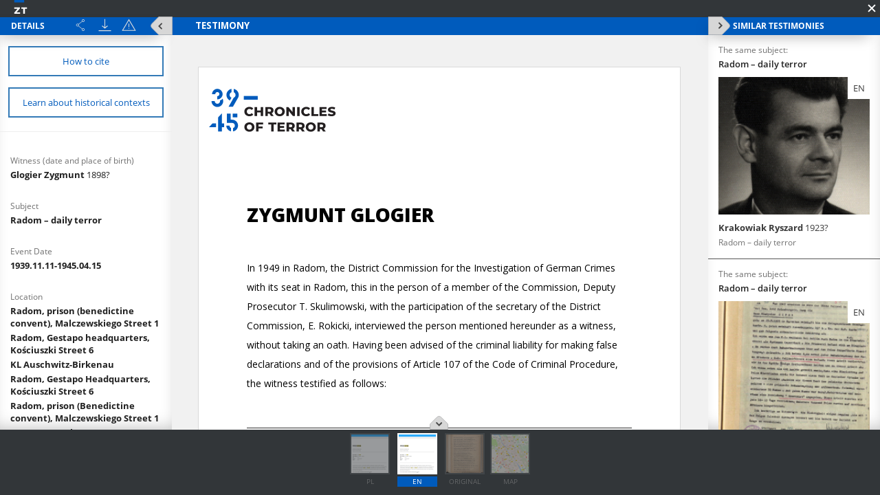

--- FILE ---
content_type: text/html;charset=utf-8
request_url: https://zapisyterroru.pl/dlibra/publication/2813/edition/2794/content?navq=aHR0cDovL3phcGlzeXRlcnJvcnUucGwvZGxpYnJhL3Jlc3VsdHM_YWN0aW9uPUFkdmFuY2VkU2VhcmNoQWN0aW9uJnR5cGU9LTMmc2VhcmNoX2F0dGlkMT03MSZzZWFyY2hfcmFuZ2UxPTE5NDkxMTAzfjE5NDkxMTAzJnA9MA&navref=b3A7b2EgMjY1OzI1bSAxNWU7MTR4IDE0ejsxNGkgdXE7dWIgbzg7bnQ
body_size: 86229
content:
<!doctype html>
<html>
<head>
	<meta charset="utf-8">
<meta http-equiv="X-UA-Compatible" content="IE=edge">
<meta name="viewport" content="width=device-width, initial-scale=1">

<title>„Chronicles of Terror”. Base of testimonies of the Witold Pilecki Institute of Solidarity and Valor  - Glogier Zygmunt</title>





<meta name="Description" content="&bdquo;Chronicles of Terror&rdquo;. Base of testimonies of the Witold Pilecki Institute of Solidarity and Valor" />

<meta property="og:url"                content="http://zapisyterroru.pl/dlibra/show-content?id=2794" />
<meta property="og:type"               content="Object" />
<meta property="og:title"              content="Glogier Zygmunt" />
<meta property="og:description"        content="&bdquo;Chronicles of Terror&rdquo;. Base of testimonies of the Witold Pilecki Institute of Solidarity and Valor" />
<meta property="og:image"              content="https://zapisyterroru.pl/image/edition/thumbnail:docmetadata/2794" />
    <link rel="apple-touch-icon" href="/style/common/img/icons/apple-touch-icon.png">

    <link rel="stylesheet" href="https://zapisyterroru.pl/style/dlibra/default/css/libs.css?20251117112503">
    <link rel="stylesheet" href="https://zapisyterroru.pl/style/dlibra/default/css/main.css?20251117112503">

    		<link rel="meta" type="application/rdf+xml" href="https://zapisyterroru.pl/dlibra/rdf.xml?type=e&amp;id=2794"/>

<link rel="schema.DC" href="http://purl.org/dc/elements/1.1/" />
<!--type is "document" for import all tags into zotero-->
<meta name="DC.type" content="document" />
	<meta name="DC.identifier" content="https://zapisyterroru.pl/Content/2794/Glogier_Zygmunt_pl.pdf" />


			<meta name="DC.date" content="1939.11.11-1945.04.15" />
			<meta name="DC.date" content="1949" />
				<meta name="DC.identifier" content="IPN GK 179/106" />
				<meta name="DC.creator" content="District Commission for the Investigation of German Crimes in Radom " />
				<meta name="DC.subject" content="The Secret Police of Nazi Germany (Geheime Staatspolizei, the Gestapo)" />
			<meta name="DC.subject" content="SS" />
			<meta name="DC.subject" content="The Poles" />
			<meta name="DC.subject" content="The Jews" />
			<meta name="DC.subject" content="Women" />
			<meta name="DC.subject" content="The Inteligentsia" />
			<meta name="DC.subject" content="The Elderly" />
			<meta name="DC.subject" content="The elderly" />
			<meta name="DC.subject" content="Prisoners of War" />
			<meta name="DC.subject" content="Families of &quot;enemies of the people&quot;" />
			<meta name="DC.subject" content="Russians/Soviets" />
			<meta name="DC.subject" content="Civilians" />
			<meta name="DC.subject" content="The Russians" />
			<meta name="DC.subject" content="The Civilian Population" />
			<meta name="DC.subject" content="Prison" />
			<meta name="DC.subject" content="Police headquarters/station" />
			<meta name="DC.subject" content="Concentration camp" />
			<meta name="DC.subject" content="Deportation" />
			<meta name="DC.subject" content="Arrest" />
			<meta name="DC.subject" content="Racial policy" />
			<meta name="DC.subject" content="Robbery" />
			<meta name="DC.subject" content="Execution" />
			<meta name="DC.subject" content="Hanging" />
			<meta name="DC.subject" content="Brutal interrogation/Tortures" />
			<meta name="DC.subject" content="Biological extermination" />
			<meta name="DC.subject" content="Beating" />
			<meta name="DC.subject" content="Displacement" />
			<meta name="DC.subject" content="Expulsion" />
				<meta name="DC.description" content="Underground Activity/Diversionism and Sabotage" />
				<meta name="DC.title" content="Radom &ndash; daily terror" />
			<meta name="DC.title" content="The investigation material of the District Commission for the Investigation of German Crimes in Radom on Hitlerite crimes committed in the district of Radom. Witness interview reports, lists of German crimes" />
				<meta name="DC.type" content="Testimony from court/criminal proceedings" />
	
			<meta name="citation_title" content="The investigation material of the District Commission for the Investigation of German Crimes in Radom on Hitlerite crimes committed in the district of Radom. Witness interview reports, lists of German crimes" />

	
<!-- Piwik -->
<script type="text/javascript">
  var _paq = _paq || [];
  _paq.push(["setDomains", ["*.zapisyterroru.pl"]]);
  _paq.push(['trackPageView']);
  _paq.push(['enableLinkTracking']);
  (function() {
    var u="//fbc.pionier.net.pl/analytics/";
    _paq.push(['setTrackerUrl', u+'piwik.php']);
    _paq.push(['setSiteId', 34]);
    var d=document, g=d.createElement('script'), s=d.getElementsByTagName('script')[0];
    g.type='text/javascript'; g.async=true; g.defer=true; g.src=u+'piwik.js'; s.parentNode.insertBefore(g,s);
  })();
</script>
<noscript><p><img src="//fbc.pionier.net.pl/analytics/piwik.php?idsite=34" style="border:0;" alt="" /></p></noscript>

<!-- End Piwik Code -->
</head>
<body class="fixed show-content">

			
<div id="preloader">
	<div id="status">&nbsp;</div>
</div>

<div id="show-content" class="show-content" data-language="en" data-homepage="https://zapisyterroru.pl" data-access="true" data-editionid="2794" data-oaiurl="https://zapisyterroru.pl/dlibra/oai-pmh-repository.xml?verb=GetRecord&metadataPrefix=mets&identifier=oai:zapisyterroru.pl:2794" >
		<div class="show-content__top">
			<a href="https://zapisyterroru.pl" class="show-content__top-logo">
				<img src="https://zapisyterroru.pl/style/dlibra/default/images/logo-scrolled.svg"/>
			</a>
			<div class="show-content__toggle-mobile__container">
				<button class="show-content__toggle-mobile show-content__show-mobile--right">Show menu</button>
				<br class="visible-xs" />
				<button class="show-content__toggle-mobile show-content__show-mobile--left">details of testimony</button>
			</div>
							<button class="show-content__close-window js-exit" data-refurl="http://zapisyterroru.pl/dlibra/results?action=AdvancedSearchAction&type=-3&search_attid1=71&search_range1=19491103~19491103&p=0"></button>
					</div>
		<aside class="show-content__container--left moved" id="panelLeft">
			<div class="show-content__header hidden">
				<h3 class="show-contet__header-text">Details</h3>
				<div class="show-content__header-buttons">
					<div class="a2a_kit a2a_kit--show-content a2a_kit_size_32 a2a_default_style">
							<a title="Share" class="show-content__header-icon a2a_dd btn btn--object-share dropdown-toggle" href="https://www.addtoany.com/share">
							<img src="https://zapisyterroru.pl/style/dlibra/default/images/share.svg">
							</a>
					</div>

					<script>
							var a2a_config = a2a_config || {};
							a2a_config.onclick = 1;
							a2a_config.locale = "pl";
							a2a_config.color_main = "D7E5ED";
							a2a_config.color_border = "9D9D9D";
							a2a_config.color_link_text = "ffffff";
							a2a_config.color_link_text_hover = "ffffff";
							a2a_config.color_bg = "d9d9d9";
							a2a_config.icon_color = "#4e4e4e";
							a2a_config.exclude_services = ["dihitt", "delicious", "whatsapp", "dzone", "sms", "stumpedia", "viber", "yahoo_messenger"];
					</script>
					<script async src="https://static.addtoany.com/menu/page.js"></script>

										<a href="https://zapisyterroru.pl/Content/2794/zip/" title="Download" class="show-content__header-icon js-publication-download" data-download="Download started">
						<img src="https://zapisyterroru.pl/style/dlibra/default/images/download.svg">
					</a>
										<a href="#" title="Report errors" data-href="sendBug" class="show-content__header-icon __modalBoxOpen js-send-bug-dialog"><img src="https://zapisyterroru.pl/style/dlibra/default/images/warning.svg"></a>
				</div>
				<div class="clearfix"></div>

				<button class="visible-xs show-content__hide-mobile show-content__hide-mobile--left">return to testimony</button>
				<div class="clearfix visible-xs"></div>
			</div>
			<div class="show-content__scrollable hidden show-content__gap">
				


																																																																																									




													<a href="#" title="Bibliographic description and citation" data-href="citation" class="show-content__details-button js-citation-dialog">
						<span>How to cite</span>
					</a>
								<a href="" title="Learn about historical contexts" class="triggerContexts show-content__details-button" data-lang="${aLang}" data-titles="https://zapisyterroru.pl/dlibra/api/texts?eid=2794">
					<span>Learn about historical contexts</span>
				</a>

				<hr class="show-content__divider"/>
				<div class="show-content__desc-section">
					<p class="show-content__desc">Details description language:</p>
					<ul class="show-content__lang-list" data-lang="en">
																				<li class="show-content__metalang-item"><a class="show-content__metalang-href " style="cursor:pointer" data-lang="de">de</a></li>
																											<li class="show-content__metalang-item"><a class="show-content__metalang-href active" style="cursor:pointer" data-lang="en">en</a></li>
																				<li class="show-content__metalang-item"><a class="show-content__metalang-href " style="cursor:pointer" data-lang="pl">pl</a></li>
											</ul>
				</div>
								<ul class="show-content__list lang-de">
																														<h4 class="show-content__title" data-title-tooltip="">
		Zeugenname; Geburtsdatum und -ort
			</h4>
	<div class="show-content__info">
									<div class="show-content__detail-container" >
									<a class="show-content__detail" href="https://zapisyterroru.pl/dlibra/results?action=AdvancedSearchAction&type=-3&search_attid1=61&search_value1=Glogier Zygmunt\; 1898\?&p=0">
												Glogier Zygmunt
					<span style="font-weight: normal"> 1898?</span>							</a>											</div>
		</div>
																																								<h4 class="show-content__title" data-title-tooltip="">
		Thema
			</h4>
	<div class="show-content__info">
									<div class="show-content__detail-container" >
									<a class="show-content__detail" href="https://zapisyterroru.pl/dlibra/results?action=AdvancedSearchAction&type=-3&search_attid1=62&search_value1=Radom &ndash; allt&auml;glicher Terror&p=0">
												Radom &ndash; allt&auml;glicher Terror
							</a>											</div>
		</div>
																																																																																													<h4 class="show-content__title" data-title-tooltip="">
		Ort auf der Karte
			</h4>
	<div class="show-content__info">
									<div class="show-content__detail-container" >
									<a class="show-content__detail" href="https://zapisyterroru.pl/dlibra/results?action=AdvancedSearchAction&type=-3&search_attid1=64&search_value1=Radom, Siedziba Gestapo, ul. Ko&#347;ciuszki 6&p=0">
												Radom, Siedziba Gestapo, ul. Ko&#347;ciuszki 6
							</a>									<div></div>		</div>
									<div class="show-content__detail-container" >
									<a class="show-content__detail" href="https://zapisyterroru.pl/dlibra/results?action=AdvancedSearchAction&type=-3&search_attid1=64&search_value1=KL Auschwitz\-Birkenau&p=0">
												KL Auschwitz-Birkenau
							</a>									<div></div>		</div>
									<div class="show-content__detail-container" >
									<a class="show-content__detail" href="https://zapisyterroru.pl/dlibra/results?action=AdvancedSearchAction&type=-3&search_attid1=64&search_value1=KL Bergen\-Belsen \(Niemcy\)&p=0">
												KL Bergen-Belsen (Niemcy)
							</a>									<div></div>		</div>
									<div class="show-content__detail-container" >
									<a class="show-content__detail" href="https://zapisyterroru.pl/dlibra/results?action=AdvancedSearchAction&type=-3&search_attid1=64&search_value1=Bochnia, Dworzec kolejowy&p=0">
												Bochnia, Dworzec kolejowy
							</a>									<div></div>		</div>
									<div class="show-content__detail-container" >
									<a class="show-content__detail" href="https://zapisyterroru.pl/dlibra/results?action=AdvancedSearchAction&type=-3&search_attid1=64&search_value1=Radom, Wi&#281;zienie \(klasztor benedyktynek\), ul. Malczewskiego 1&p=0">
												Radom, Wi&#281;zienie (klasztor benedyktynek), ul. Malczewskiego 1
							</a>									<div></div>		</div>
									<div class="show-content__detail-container" >
									<a class="show-content__detail" href="https://zapisyterroru.pl/dlibra/results?action=AdvancedSearchAction&type=-3&search_attid1=64&search_value1=Firlej \(Radom\)&p=0">
												Firlej (Radom)
							</a>									<div></div>		</div>
									<div class="show-content__detail-container" >
									<a class="show-content__detail" href="https://zapisyterroru.pl/dlibra/results?action=AdvancedSearchAction&type=-3&search_attid1=64&search_value1=Siczki&p=0">
												Siczki
							</a>									<div></div>		</div>
									<div class="show-content__detail-container" >
									<a class="show-content__detail" href="https://zapisyterroru.pl/dlibra/results?action=AdvancedSearchAction&type=-3&search_attid1=64&search_value1=KL Sachsenhausen \(Oranienburg, Niemcy\)&p=0">
												KL Sachsenhausen (Oranienburg, Niemcy)
							</a>											</div>
		</div>
																																																																																																																																	<h4 class="show-content__title" data-title-tooltip="">
		Opfergruppen
			</h4>
	<div class="show-content__info">
									<div class="show-content__detail-container" >
									<a class="show-content__detail" href="https://zapisyterroru.pl/dlibra/results?action=AdvancedSearchAction&type=-3&search_attid1=65&search_value1=Polen&p=0">
												Polen
							</a>									<div></div>		</div>
									<div class="show-content__detail-container" >
									<a class="show-content__detail" href="https://zapisyterroru.pl/dlibra/results?action=AdvancedSearchAction&type=-3&search_attid1=65&search_value1=Juden&p=0">
												Juden
							</a>									<div></div>		</div>
									<div class="show-content__detail-container" >
									<a class="show-content__detail" href="https://zapisyterroru.pl/dlibra/results?action=AdvancedSearchAction&type=-3&search_attid1=65&search_value1=Frauen&p=0">
												Frauen
							</a>									<div></div>		</div>
									<div class="show-content__detail-container" >
									<a class="show-content__detail" href="https://zapisyterroru.pl/dlibra/results?action=AdvancedSearchAction&type=-3&search_attid1=65&search_value1=Intelligenz&p=0">
												Intelligenz
							</a>									<div></div>		</div>
									<div class="show-content__detail-container" >
									<a class="show-content__detail" href="https://zapisyterroru.pl/dlibra/results?action=AdvancedSearchAction&type=-3&search_attid1=65&search_value1=&Auml;ltere Menschen&p=0">
												&Auml;ltere Menschen
							</a>									<div></div>		</div>
									<div class="show-content__detail-container" >
									<a class="show-content__detail" href="https://zapisyterroru.pl/dlibra/results?action=AdvancedSearchAction&type=-3&search_attid1=65&search_value1=Kriegsgefangene&p=0">
												Kriegsgefangene
							</a>									<div></div>		</div>
									<div class="show-content__detail-container" >
									<a class="show-content__detail" href="https://zapisyterroru.pl/dlibra/results?action=AdvancedSearchAction&type=-3&search_attid1=65&search_value1=Angeh&ouml;rige der &bdquo;Volksfeinde&ldquo;&p=0">
												Angeh&ouml;rige der &bdquo;Volksfeinde&ldquo;
							</a>									<div></div>		</div>
									<div class="show-content__detail-container" >
									<a class="show-content__detail" href="https://zapisyterroru.pl/dlibra/results?action=AdvancedSearchAction&type=-3&search_attid1=65&search_value1=Russen\/Sowjets&p=0">
												Russen/Sowjets
							</a>									<div></div>		</div>
									<div class="show-content__detail-container" >
									<a class="show-content__detail" href="https://zapisyterroru.pl/dlibra/results?action=AdvancedSearchAction&type=-3&search_attid1=65&search_value1=Zivilbev&ouml;lkerung&p=0">
												Zivilbev&ouml;lkerung
							</a>											</div>
		</div>
																																	<h4 class="show-content__title" data-title-tooltip="">
		Täter
			</h4>
	<div class="show-content__info">
									<div class="show-content__detail-container" >
									<a class="show-content__detail" href="https://zapisyterroru.pl/dlibra/results?action=AdvancedSearchAction&type=-3&search_attid1=66&search_value1=SS&p=0">
												SS
							</a>											</div>
		</div>
																																	<h4 class="show-content__title" data-title-tooltip="">
		Verbrechen
			</h4>
	<div class="show-content__info">
									<div class="show-content__detail-container" >
									<a class="show-content__detail" href="https://zapisyterroru.pl/dlibra/results?action=AdvancedSearchAction&type=-3&search_attid1=67&search_value1=Deportationen&p=0">
												Deportationen
							</a>									<div></div>		</div>
									<div class="show-content__detail-container" >
									<a class="show-content__detail" href="https://zapisyterroru.pl/dlibra/results?action=AdvancedSearchAction&type=-3&search_attid1=67&search_value1=Verhaftungen&p=0">
												Verhaftungen
							</a>									<div></div>		</div>
									<div class="show-content__detail-container" >
									<a class="show-content__detail" href="https://zapisyterroru.pl/dlibra/results?action=AdvancedSearchAction&type=-3&search_attid1=67&search_value1=Rassenpolitik&p=0">
												Rassenpolitik
							</a>									<div></div>		</div>
									<div class="show-content__detail-container" >
									<a class="show-content__detail" href="https://zapisyterroru.pl/dlibra/results?action=AdvancedSearchAction&type=-3&search_attid1=67&search_value1=Hinrichtung&p=0">
												Hinrichtung
							</a>									<div></div>		</div>
									<div class="show-content__detail-container" >
									<a class="show-content__detail" href="https://zapisyterroru.pl/dlibra/results?action=AdvancedSearchAction&type=-3&search_attid1=67&search_value1=Erh&auml;ngen&p=0">
												Erh&auml;ngen
							</a>									<div></div>		</div>
									<div class="show-content__detail-container" >
									<a class="show-content__detail" href="https://zapisyterroru.pl/dlibra/results?action=AdvancedSearchAction&type=-3&search_attid1=67&search_value1=Brutale Verh&ouml;re\/Folter&p=0">
												Brutale Verh&ouml;re/Folter
							</a>									<div></div>		</div>
									<div class="show-content__detail-container" >
									<a class="show-content__detail" href="https://zapisyterroru.pl/dlibra/results?action=AdvancedSearchAction&type=-3&search_attid1=67&search_value1=Vernichtung und Hungersnot&p=0">
												Vernichtung und Hungersnot
							</a>									<div></div>		</div>
									<div class="show-content__detail-container" >
									<a class="show-content__detail" href="https://zapisyterroru.pl/dlibra/results?action=AdvancedSearchAction&type=-3&search_attid1=67&search_value1=Pr&uuml;gel&p=0">
												Pr&uuml;gel
							</a>									<div></div>		</div>
									<div class="show-content__detail-container" >
									<a class="show-content__detail" href="https://zapisyterroru.pl/dlibra/results?action=AdvancedSearchAction&type=-3&search_attid1=67&search_value1=Aussiedlung&p=0">
												Aussiedlung
							</a>											</div>
		</div>
																																																															<h4 class="show-content__title" data-title-tooltip="">
		Inhalte
			</h4>
	<div class="show-content__info">
									<div class="show-content__detail-container" >
									<a class="show-content__detail" href="https://zapisyterroru.pl/dlibra/results?action=AdvancedSearchAction&type=-3&search_attid1=69&search_value1=Konspiration\/Ablenkungsman&ouml;ver und Sabotage&p=0">
												Konspiration/Ablenkungsman&ouml;ver und Sabotage
							</a>											</div>
		</div>
																																	<h4 class="show-content__title" data-title-tooltip="">
		Medienart
			</h4>
	<div class="show-content__info">
									<div class="show-content__detail-container" >
									<a class="show-content__detail" href="https://zapisyterroru.pl/dlibra/results?action=AdvancedSearchAction&type=-3&search_attid1=70&search_value1=Aussage im Gerichts\-\/Strafverfahren&p=0">
												Aussage im Gerichts-/Strafverfahren
							</a>											</div>
		</div>
																																																																																																																																																									<h4 class="show-content__title" data-title-tooltip="Projektpartner – Institution, in deren Archiv sich das Original des im Repositorium bereitgestellten Dokuments befindet">
		Bereitstellende Institution
					<img class="show-content__detail__img" src="https://zapisyterroru.pl/style/dlibra/default/images/info-icon-darklight.svg">
			</h4>
	<div class="show-content__info">
									<div class="show-content__detail-container" >
									<a class="show-content__detail" href="https://zapisyterroru.pl/dlibra/results?action=AdvancedSearchAction&type=-3&search_attid1=75&search_value1=Institut f&uuml;r Nationales Gedenken&p=0">
												Institut f&uuml;r Nationales Gedenken
							</a>											</div>
		</div>
																																																																																																																		<h4 class="show-content__title" data-title-tooltip="">
		Medienart
			</h4>
	<div class="show-content__info">
									<div class="show-content__detail-container" >
									<a class="show-content__detail" href="https://zapisyterroru.pl/dlibra/results?action=AdvancedSearchAction&type=-3&search_attid1=60&search_value1=Text&p=0">
												Text
							</a>											</div>
		</div>
																																																									</ul>
								<ul class="show-content__list lang-en">
																														<h4 class="show-content__title" data-title-tooltip="">
		Witness (date and place of birth)
			</h4>
	<div class="show-content__info">
									<div class="show-content__detail-container" >
									<a class="show-content__detail" href="https://zapisyterroru.pl/dlibra/results?action=AdvancedSearchAction&type=-3&search_attid1=61&search_value1=Glogier Zygmunt\; 1898\?&p=0">
												Glogier Zygmunt
					<span style="font-weight: normal"> 1898?</span>							</a>											</div>
		</div>
																																								<h4 class="show-content__title" data-title-tooltip="">
		Subject
			</h4>
	<div class="show-content__info">
									<div class="show-content__detail-container" >
									<a class="show-content__detail" href="https://zapisyterroru.pl/dlibra/results?action=AdvancedSearchAction&type=-3&search_attid1=62&search_value1=Radom &ndash; daily terror&p=0">
												Radom &ndash; daily terror
							</a>											</div>
		</div>
																																																															<h4 class="show-content__title" data-title-tooltip="">
		Event Date
			</h4>
	<div class="show-content__info">
									<div class="show-content__detail-container" >
									<a class="show-content__detail" href="https://zapisyterroru.pl/dlibra/results?action=AdvancedSearchAction&type=-3&search_attid1=63&search_range1=19391111~19450415&p=0">
												1939.11.11-1945.04.15
							</a>											</div>
		</div>
																																	<h4 class="show-content__title" data-title-tooltip="">
		Location
			</h4>
	<div class="show-content__info">
									<div class="show-content__detail-container" >
									<a class="show-content__detail" href="https://zapisyterroru.pl/dlibra/results?action=AdvancedSearchAction&type=-3&search_attid1=64&search_value1=Radom, prison \(benedictine convent\), Malczewskiego Street 1&p=0">
												Radom, prison (benedictine convent), Malczewskiego Street 1
							</a>									<div></div>		</div>
									<div class="show-content__detail-container" >
									<a class="show-content__detail" href="https://zapisyterroru.pl/dlibra/results?action=AdvancedSearchAction&type=-3&search_attid1=64&search_value1=Radom, Gestapo headquarters, Ko&#347;ciuszki Street 6&p=0">
												Radom, Gestapo headquarters, Ko&#347;ciuszki Street 6
							</a>									<div></div>		</div>
									<div class="show-content__detail-container" >
									<a class="show-content__detail" href="https://zapisyterroru.pl/dlibra/results?action=AdvancedSearchAction&type=-3&search_attid1=64&search_value1=KL Auschwitz\-Birkenau&p=0">
												KL Auschwitz-Birkenau
							</a>									<div></div>		</div>
									<div class="show-content__detail-container" >
									<a class="show-content__detail" href="https://zapisyterroru.pl/dlibra/results?action=AdvancedSearchAction&type=-3&search_attid1=64&search_value1=Radom, Gestapo Headquarters, Ko&#347;ciuszki Street 6&p=0">
												Radom, Gestapo Headquarters, Ko&#347;ciuszki Street 6
							</a>									<div></div>		</div>
									<div class="show-content__detail-container" >
									<a class="show-content__detail" href="https://zapisyterroru.pl/dlibra/results?action=AdvancedSearchAction&type=-3&search_attid1=64&search_value1=Radom, prison \(Benedictine convent\), Malczewskiego Street 1&p=0">
												Radom, prison (Benedictine convent), Malczewskiego Street 1
							</a>									<div></div>		</div>
									<div class="show-content__detail-container" >
									<a class="show-content__detail" href="https://zapisyterroru.pl/dlibra/results?action=AdvancedSearchAction&type=-3&search_attid1=64&search_value1=KL Bergen\-Belsen \(Germany\)&p=0">
												KL Bergen-Belsen (Germany)
							</a>									<div></div>		</div>
									<div class="show-content__detail-container" >
									<a class="show-content__detail" href="https://zapisyterroru.pl/dlibra/results?action=AdvancedSearchAction&type=-3&search_attid1=64&search_value1=KL Sachsenhausen \(Germany, Oranienburg\)&p=0">
												KL Sachsenhausen (Germany, Oranienburg)
							</a>									<div></div>		</div>
									<div class="show-content__detail-container" >
									<a class="show-content__detail" href="https://zapisyterroru.pl/dlibra/results?action=AdvancedSearchAction&type=-3&search_attid1=64&search_value1=Bochnia, train station&p=0">
												Bochnia, train station
							</a>									<div></div>		</div>
									<div class="show-content__detail-container" >
									<a class="show-content__detail" href="https://zapisyterroru.pl/dlibra/results?action=AdvancedSearchAction&type=-3&search_attid1=64&search_value1=Firlej \(Radom\)&p=0">
												Firlej (Radom)
							</a>									<div></div>		</div>
									<div class="show-content__detail-container" >
									<a class="show-content__detail" href="https://zapisyterroru.pl/dlibra/results?action=AdvancedSearchAction&type=-3&search_attid1=64&search_value1=Siczki&p=0">
												Siczki
							</a>											</div>
		</div>
																																																																																																																																	<h4 class="show-content__title" data-title-tooltip="">
		Victims
			</h4>
	<div class="show-content__info">
									<div class="show-content__detail-container" >
									<a class="show-content__detail" href="https://zapisyterroru.pl/dlibra/results?action=AdvancedSearchAction&type=-3&search_attid1=65&search_value1=The Poles&p=0">
												The Poles
							</a>									<div></div>		</div>
									<div class="show-content__detail-container" >
									<a class="show-content__detail" href="https://zapisyterroru.pl/dlibra/results?action=AdvancedSearchAction&type=-3&search_attid1=65&search_value1=The Jews&p=0">
												The Jews
							</a>									<div></div>		</div>
									<div class="show-content__detail-container" >
									<a class="show-content__detail" href="https://zapisyterroru.pl/dlibra/results?action=AdvancedSearchAction&type=-3&search_attid1=65&search_value1=Women&p=0">
												Women
							</a>									<div></div>		</div>
									<div class="show-content__detail-container" >
									<a class="show-content__detail" href="https://zapisyterroru.pl/dlibra/results?action=AdvancedSearchAction&type=-3&search_attid1=65&search_value1=The Inteligentsia&p=0">
												The Inteligentsia
							</a>									<div></div>		</div>
									<div class="show-content__detail-container" >
									<a class="show-content__detail" href="https://zapisyterroru.pl/dlibra/results?action=AdvancedSearchAction&type=-3&search_attid1=65&search_value1=The Elderly&p=0">
												The Elderly
							</a>									<div></div>		</div>
									<div class="show-content__detail-container" >
									<a class="show-content__detail" href="https://zapisyterroru.pl/dlibra/results?action=AdvancedSearchAction&type=-3&search_attid1=65&search_value1=The elderly&p=0">
												The elderly
							</a>									<div></div>		</div>
									<div class="show-content__detail-container" >
									<a class="show-content__detail" href="https://zapisyterroru.pl/dlibra/results?action=AdvancedSearchAction&type=-3&search_attid1=65&search_value1=Prisoners of War&p=0">
												Prisoners of War
							</a>									<div></div>		</div>
									<div class="show-content__detail-container" >
									<a class="show-content__detail" href="https://zapisyterroru.pl/dlibra/results?action=AdvancedSearchAction&type=-3&search_attid1=65&search_value1=Families of \&quot;enemies of the people\&quot;&p=0">
												Families of &quot;enemies of the people&quot;
							</a>									<div></div>		</div>
									<div class="show-content__detail-container" >
									<a class="show-content__detail" href="https://zapisyterroru.pl/dlibra/results?action=AdvancedSearchAction&type=-3&search_attid1=65&search_value1=Russians\/Soviets&p=0">
												Russians/Soviets
							</a>									<div></div>		</div>
									<div class="show-content__detail-container" >
									<a class="show-content__detail" href="https://zapisyterroru.pl/dlibra/results?action=AdvancedSearchAction&type=-3&search_attid1=65&search_value1=Civilians&p=0">
												Civilians
							</a>									<div></div>		</div>
									<div class="show-content__detail-container" >
									<a class="show-content__detail" href="https://zapisyterroru.pl/dlibra/results?action=AdvancedSearchAction&type=-3&search_attid1=65&search_value1=The Russians&p=0">
												The Russians
							</a>									<div></div>		</div>
									<div class="show-content__detail-container" >
									<a class="show-content__detail" href="https://zapisyterroru.pl/dlibra/results?action=AdvancedSearchAction&type=-3&search_attid1=65&search_value1=The Civilian Population&p=0">
												The Civilian Population
							</a>											</div>
		</div>
																																	<h4 class="show-content__title" data-title-tooltip="">
		Perpetrators
			</h4>
	<div class="show-content__info">
									<div class="show-content__detail-container" >
									<a class="show-content__detail" href="https://zapisyterroru.pl/dlibra/results?action=AdvancedSearchAction&type=-3&search_attid1=66&search_value1=The Secret Police of Nazi Germany \(Geheime Staatspolizei, the Gestapo\)&p=0">
												The Secret Police of Nazi Germany (Geheime Staatspolizei, the Gestapo)
							</a>									<div></div>		</div>
									<div class="show-content__detail-container" >
									<a class="show-content__detail" href="https://zapisyterroru.pl/dlibra/results?action=AdvancedSearchAction&type=-3&search_attid1=66&search_value1=SS&p=0">
												SS
							</a>											</div>
		</div>
																																	<h4 class="show-content__title" data-title-tooltip="">
		Crimes
			</h4>
	<div class="show-content__info">
									<div class="show-content__detail-container" >
									<a class="show-content__detail" href="https://zapisyterroru.pl/dlibra/results?action=AdvancedSearchAction&type=-3&search_attid1=67&search_value1=Deportation&p=0">
												Deportation
							</a>									<div></div>		</div>
									<div class="show-content__detail-container" >
									<a class="show-content__detail" href="https://zapisyterroru.pl/dlibra/results?action=AdvancedSearchAction&type=-3&search_attid1=67&search_value1=Arrest&p=0">
												Arrest
							</a>									<div></div>		</div>
									<div class="show-content__detail-container" >
									<a class="show-content__detail" href="https://zapisyterroru.pl/dlibra/results?action=AdvancedSearchAction&type=-3&search_attid1=67&search_value1=Racial policy&p=0">
												Racial policy
							</a>									<div></div>		</div>
									<div class="show-content__detail-container" >
									<a class="show-content__detail" href="https://zapisyterroru.pl/dlibra/results?action=AdvancedSearchAction&type=-3&search_attid1=67&search_value1=Robbery&p=0">
												Robbery
							</a>									<div></div>		</div>
									<div class="show-content__detail-container" >
									<a class="show-content__detail" href="https://zapisyterroru.pl/dlibra/results?action=AdvancedSearchAction&type=-3&search_attid1=67&search_value1=Execution&p=0">
												Execution
							</a>									<div></div>		</div>
									<div class="show-content__detail-container" >
									<a class="show-content__detail" href="https://zapisyterroru.pl/dlibra/results?action=AdvancedSearchAction&type=-3&search_attid1=67&search_value1=Hanging&p=0">
												Hanging
							</a>									<div></div>		</div>
									<div class="show-content__detail-container" >
									<a class="show-content__detail" href="https://zapisyterroru.pl/dlibra/results?action=AdvancedSearchAction&type=-3&search_attid1=67&search_value1=Brutal interrogation\/Tortures&p=0">
												Brutal interrogation/Tortures
							</a>									<div></div>		</div>
									<div class="show-content__detail-container" >
									<a class="show-content__detail" href="https://zapisyterroru.pl/dlibra/results?action=AdvancedSearchAction&type=-3&search_attid1=67&search_value1=Biological extermination&p=0">
												Biological extermination
							</a>									<div></div>		</div>
									<div class="show-content__detail-container" >
									<a class="show-content__detail" href="https://zapisyterroru.pl/dlibra/results?action=AdvancedSearchAction&type=-3&search_attid1=67&search_value1=Beating&p=0">
												Beating
							</a>									<div></div>		</div>
									<div class="show-content__detail-container" >
									<a class="show-content__detail" href="https://zapisyterroru.pl/dlibra/results?action=AdvancedSearchAction&type=-3&search_attid1=67&search_value1=Displacement&p=0">
												Displacement
							</a>									<div></div>		</div>
									<div class="show-content__detail-container" >
									<a class="show-content__detail" href="https://zapisyterroru.pl/dlibra/results?action=AdvancedSearchAction&type=-3&search_attid1=67&search_value1=Expulsion&p=0">
												Expulsion
							</a>											</div>
		</div>
																																	<h4 class="show-content__title" data-title-tooltip="">
		Place
			</h4>
	<div class="show-content__info">
									<div class="show-content__detail-container" >
									<a class="show-content__detail" href="https://zapisyterroru.pl/dlibra/results?action=AdvancedSearchAction&type=-3&search_attid1=68&search_value1=Prison&p=0">
												Prison
							</a>									<div></div>		</div>
									<div class="show-content__detail-container" >
									<a class="show-content__detail" href="https://zapisyterroru.pl/dlibra/results?action=AdvancedSearchAction&type=-3&search_attid1=68&search_value1=Police headquarters\/station&p=0">
												Police headquarters/station
							</a>									<div></div>		</div>
									<div class="show-content__detail-container" >
									<a class="show-content__detail" href="https://zapisyterroru.pl/dlibra/results?action=AdvancedSearchAction&type=-3&search_attid1=68&search_value1=Concentration camp&p=0">
												Concentration camp
							</a>											</div>
		</div>
																																	<h4 class="show-content__title" data-title-tooltip="">
		Content
			</h4>
	<div class="show-content__info">
									<div class="show-content__detail-container" >
									<a class="show-content__detail" href="https://zapisyterroru.pl/dlibra/results?action=AdvancedSearchAction&type=-3&search_attid1=69&search_value1=Underground Activity\/Diversionism and Sabotage&p=0">
												Underground Activity/Diversionism and Sabotage
							</a>											</div>
		</div>
																																	<h4 class="show-content__title" data-title-tooltip="">
		Object type
			</h4>
	<div class="show-content__info">
									<div class="show-content__detail-container" >
									<a class="show-content__detail" href="https://zapisyterroru.pl/dlibra/results?action=AdvancedSearchAction&type=-3&search_attid1=70&search_value1=Testimony from court\/criminal proceedings&p=0">
												Testimony from court/criminal proceedings
							</a>											</div>
		</div>
																																	<h4 class="show-content__title" data-title-tooltip="">
		Object Creation Date
			</h4>
	<div class="show-content__info">
									<div class="show-content__detail-container" >
									<a class="show-content__detail" href="https://zapisyterroru.pl/dlibra/results?action=AdvancedSearchAction&type=-3&search_attid1=71&search_range1=19490101~19491231&p=0">
												1949
							</a>											</div>
		</div>
																																	<h4 class="show-content__title" data-title-tooltip="Institution that produced the document available in the repository">
		 File creator
					<img class="show-content__detail__img" src="https://zapisyterroru.pl/style/dlibra/default/images/info-icon-darklight.svg">
			</h4>
	<div class="show-content__info">
									<div class="show-content__detail-container" >
									<a class="show-content__detail" href="https://zapisyterroru.pl/dlibra/results?action=AdvancedSearchAction&type=-3&search_attid1=72&search_value1=District Commission for the Investigation of German Crimes in Radom &p=0">
												District Commission for the Investigation of German Crimes in Radom 
							</a>																		<span class="menu-historical-contexts" data-titles="https://zapisyterroru.pl/dlibra/api/texts?extract=http%3A%2F%2Fzapisyterroru.pl%2Fdlibra%2Fcontext%3Fid%3Dcontext21,">
					(Learn more)				</span>
								</div>
		</div>
																																	<h4 class="show-content__title" data-title-tooltip="Title of the archival unit in which the original document is stored">
		File title
					<img class="show-content__detail__img" src="https://zapisyterroru.pl/style/dlibra/default/images/info-icon-darklight.svg">
			</h4>
	<div class="show-content__info">
									<div class="show-content__detail-container" >
									<a class="show-content__detail" href="https://zapisyterroru.pl/dlibra/results?action=AdvancedSearchAction&type=-3&search_attid1=73&search_value1=The investigation material of the District Commission for the Investigation of German Crimes in Radom on Hitlerite crimes committed in the district of Radom. Witness interview reports, lists of German crimes&p=0">
												The investigation material of the District Commission for the Investigation of German Crimes in Radom on Hitlerite crimes committed in the district of Radom. Witness interview reports, lists of German crimes
							</a>											</div>
		</div>
																																	<h4 class="show-content__title" data-title-tooltip="">
		Page numbers
			</h4>
	<div class="show-content__info">
									<div class="show-content__detail-container" >
									<div class="show-content__detail">
												92-99
							</div>											</div>
		</div>
																																	<h4 class="show-content__title" data-title-tooltip="Partner of the project – an institution which stores in its archives the original of the document available in the repository">
		Archive resources provider
					<img class="show-content__detail__img" src="https://zapisyterroru.pl/style/dlibra/default/images/info-icon-darklight.svg">
			</h4>
	<div class="show-content__info">
									<div class="show-content__detail-container" >
									<a class="show-content__detail" href="https://zapisyterroru.pl/dlibra/results?action=AdvancedSearchAction&type=-3&search_attid1=75&search_value1=Institute of National Remembrance&p=0">
												Institute of National Remembrance
							</a>											</div>
		</div>
																																																		<h4 class="show-content__title" data-title-tooltip="">
		File no. of providing institution
			</h4>
	<div class="show-content__info">
									<div class="show-content__detail-container" >
									<a class="show-content__detail" href="https://zapisyterroru.pl/dlibra/results?action=AdvancedSearchAction&type=-3&search_attid1=77&search_value1=IPN GK 179\/106&p=0">
												IPN GK 179/106
							</a>											</div>
		</div>
																																																																			<h4 class="show-content__title" data-title-tooltip="">
		Medium
			</h4>
	<div class="show-content__info">
									<div class="show-content__detail-container" >
									<a class="show-content__detail" href="https://zapisyterroru.pl/dlibra/results?action=AdvancedSearchAction&type=-3&search_attid1=60&search_value1=Text&p=0">
												Text
							</a>											</div>
		</div>
																																																									</ul>
								<ul class="show-content__list lang-pl">
																														<h4 class="show-content__title" data-title-tooltip="">
		Świadek; data, miejsce urodzenia
			</h4>
	<div class="show-content__info">
									<div class="show-content__detail-container" >
									<a class="show-content__detail" href="https://zapisyterroru.pl/dlibra/results?action=AdvancedSearchAction&type=-3&search_attid1=61&search_value1=Glogier Zygmunt\; 1898\?&p=0">
												Glogier Zygmunt
					<span style="font-weight: normal"> 1898?</span>							</a>											</div>
		</div>
																																								<h4 class="show-content__title" data-title-tooltip="">
		Temat
			</h4>
	<div class="show-content__info">
									<div class="show-content__detail-container" >
									<a class="show-content__detail" href="https://zapisyterroru.pl/dlibra/results?action=AdvancedSearchAction&type=-3&search_attid1=62&search_value1=Radom &ndash; terror na co dzie&#324;&p=0">
												Radom &ndash; terror na co dzie&#324;
							</a>											</div>
		</div>
																																	<h4 class="show-content__title" data-title-tooltip="">
		Opis
			</h4>
	<div class="show-content__info">
									<div class="show-content__detail-container" >
									<a class="show-content__detail" href="https://zapisyterroru.pl/dlibra/results?action=AdvancedSearchAction&type=-3&search_attid1=149&search_value1=Zeznanie adwokata, kt&oacute;ry dok&#322;adnie opisuje kolejne fale represji w Radomiu. Podaje miejsca i daty egzekucji, wskazuje oprawc&oacute;w i ofiary. Po brutalnych przes&#322;uchaniach &#347;wiadek zosta&#322; wys&#322;any do KL Auschwitz, potem kolejno do KL Sachsenhausen i KL Bergen\-Belsen, gdzie doczeka&#322; wyzwolenia przez aliant&oacute;w. Opisuje ostatnie dni funkcjonowania tego obozu.&p=0">
												Zeznanie adwokata, kt&oacute;ry dok&#322;adnie opisuje kolejne fale represji w Radomiu. Podaje miejsca i daty egzekucji, wskazuje oprawc&oacute;w i ofiary. Po brutalnych przes&#322;uchaniach &#347;wiadek zosta&#322; wys&#322;any do KL Auschwitz, potem kolejno do KL Sachsenhausen i KL Bergen-Belsen, gdzie doczeka&#322; wyzwolenia przez aliant&oacute;w. Opisuje ostatnie dni funkcjonowania tego obozu.
							</a>											</div>
		</div>
																																	<h4 class="show-content__title" data-title-tooltip="">
		Data wydarzenia
			</h4>
	<div class="show-content__info">
									<div class="show-content__detail-container" >
									<a class="show-content__detail" href="https://zapisyterroru.pl/dlibra/results?action=AdvancedSearchAction&type=-3&search_attid1=63&search_range1=19391111~19450415&p=0">
												1939.11.11-1945.04.15
							</a>											</div>
		</div>
																																	<h4 class="show-content__title" data-title-tooltip="">
		Lokalizacja
			</h4>
	<div class="show-content__info">
									<div class="show-content__detail-container" >
									<a class="show-content__detail" href="https://zapisyterroru.pl/dlibra/results?action=AdvancedSearchAction&type=-3&search_attid1=64&search_value1=Radom, Siedziba Gestapo, ul. Ko&#347;ciuszki 6&p=0">
												Radom, Siedziba Gestapo, ul. Ko&#347;ciuszki 6
							</a>									<div></div>		</div>
									<div class="show-content__detail-container" >
									<a class="show-content__detail" href="https://zapisyterroru.pl/dlibra/results?action=AdvancedSearchAction&type=-3&search_attid1=64&search_value1=KL Auschwitz\-Birkenau&p=0">
												KL Auschwitz-Birkenau
							</a>									<div></div>		</div>
									<div class="show-content__detail-container" >
									<a class="show-content__detail" href="https://zapisyterroru.pl/dlibra/results?action=AdvancedSearchAction&type=-3&search_attid1=64&search_value1=Radom, Wi&#281;zienie \(klasztor benedyktynek\), ul. Malczewskiego 1 &p=0">
												Radom, Wi&#281;zienie (klasztor benedyktynek), ul. Malczewskiego 1 
							</a>																		<span class="menu-historical-contexts" data-titles="https://zapisyterroru.pl/dlibra/api/texts?extract=http%3A%2F%2Fzapisyterroru.pl%2Fdlibra%2Fcontext%3Fid%3Dradomskie-wiezienie,">
					(Learn more)				</span>
						<div></div>		</div>
									<div class="show-content__detail-container" >
									<a class="show-content__detail" href="https://zapisyterroru.pl/dlibra/results?action=AdvancedSearchAction&type=-3&search_attid1=64&search_value1=KL Bergen\-Belsen \(Niemcy\)&p=0">
												KL Bergen-Belsen (Niemcy)
							</a>									<div></div>		</div>
									<div class="show-content__detail-container" >
									<a class="show-content__detail" href="https://zapisyterroru.pl/dlibra/results?action=AdvancedSearchAction&type=-3&search_attid1=64&search_value1=Radom, Wi&#281;zienie \(klasztor benedyktynek\), ul. Malczewskiego 1&p=0">
												Radom, Wi&#281;zienie (klasztor benedyktynek), ul. Malczewskiego 1
							</a>									<div></div>		</div>
									<div class="show-content__detail-container" >
									<a class="show-content__detail" href="https://zapisyterroru.pl/dlibra/results?action=AdvancedSearchAction&type=-3&search_attid1=64&search_value1=Bochnia, Dworzec kolejowy&p=0">
												Bochnia, Dworzec kolejowy
							</a>									<div></div>		</div>
									<div class="show-content__detail-container" >
									<a class="show-content__detail" href="https://zapisyterroru.pl/dlibra/results?action=AdvancedSearchAction&type=-3&search_attid1=64&search_value1=Firlej \(Radom\)&p=0">
												Firlej (Radom)
							</a>									<div></div>		</div>
									<div class="show-content__detail-container" >
									<a class="show-content__detail" href="https://zapisyterroru.pl/dlibra/results?action=AdvancedSearchAction&type=-3&search_attid1=64&search_value1=KL Sachsenhausen \(Oranienburg, Niemcy\)&p=0">
												KL Sachsenhausen (Oranienburg, Niemcy)
							</a>									<div></div>		</div>
									<div class="show-content__detail-container" >
									<a class="show-content__detail" href="https://zapisyterroru.pl/dlibra/results?action=AdvancedSearchAction&type=-3&search_attid1=64&search_value1=Siczki&p=0">
												Siczki
							</a>									<div></div>		</div>
									<div class="show-content__detail-container" >
									<a class="show-content__detail" href="https://zapisyterroru.pl/dlibra/results?action=AdvancedSearchAction&type=-3&search_attid1=64&search_value1=KL Sachsenhausen \(Oranienburg, Niemcy\) &p=0">
												KL Sachsenhausen (Oranienburg, Niemcy) 
							</a>																		<span class="menu-historical-contexts" data-titles="https://zapisyterroru.pl/dlibra/api/texts?extract=http%3A%2F%2Fzapisyterroru.pl%2Fdlibra%2Fcontext%3Fid%3Dkonzentrationslager-sachsenhausen,">
					(Learn more)				</span>
								</div>
		</div>
																																																																																																																																	<h4 class="show-content__title" data-title-tooltip="">
		Ofiary
			</h4>
	<div class="show-content__info">
									<div class="show-content__detail-container" >
									<a class="show-content__detail" href="https://zapisyterroru.pl/dlibra/results?action=AdvancedSearchAction&type=-3&search_attid1=65&search_value1=Polacy&p=0">
												Polacy
							</a>									<div></div>		</div>
									<div class="show-content__detail-container" >
									<a class="show-content__detail" href="https://zapisyterroru.pl/dlibra/results?action=AdvancedSearchAction&type=-3&search_attid1=65&search_value1=&#379;ydzi&p=0">
												&#379;ydzi
							</a>									<div></div>		</div>
									<div class="show-content__detail-container" >
									<a class="show-content__detail" href="https://zapisyterroru.pl/dlibra/results?action=AdvancedSearchAction&type=-3&search_attid1=65&search_value1=Kobiety&p=0">
												Kobiety
							</a>									<div></div>		</div>
									<div class="show-content__detail-container" >
									<a class="show-content__detail" href="https://zapisyterroru.pl/dlibra/results?action=AdvancedSearchAction&type=-3&search_attid1=65&search_value1=Inteligencja&p=0">
												Inteligencja
							</a>									<div></div>		</div>
									<div class="show-content__detail-container" >
									<a class="show-content__detail" href="https://zapisyterroru.pl/dlibra/results?action=AdvancedSearchAction&type=-3&search_attid1=65&search_value1=Osoby starsze&p=0">
												Osoby starsze
							</a>									<div></div>		</div>
									<div class="show-content__detail-container" >
									<a class="show-content__detail" href="https://zapisyterroru.pl/dlibra/results?action=AdvancedSearchAction&type=-3&search_attid1=65&search_value1=Je&#324;cy wojenni&p=0">
												Je&#324;cy wojenni
							</a>									<div></div>		</div>
									<div class="show-content__detail-container" >
									<a class="show-content__detail" href="https://zapisyterroru.pl/dlibra/results?action=AdvancedSearchAction&type=-3&search_attid1=65&search_value1=Rodziny &bdquo;wrog&oacute;w ludu&rdquo;&p=0">
												Rodziny &bdquo;wrog&oacute;w ludu&rdquo;
							</a>									<div></div>		</div>
									<div class="show-content__detail-container" >
									<a class="show-content__detail" href="https://zapisyterroru.pl/dlibra/results?action=AdvancedSearchAction&type=-3&search_attid1=65&search_value1=Rosjanie\/Sowieci&p=0">
												Rosjanie/Sowieci
							</a>									<div></div>		</div>
									<div class="show-content__detail-container" >
									<a class="show-content__detail" href="https://zapisyterroru.pl/dlibra/results?action=AdvancedSearchAction&type=-3&search_attid1=65&search_value1=Ludno&#347;&#263; cywilna&p=0">
												Ludno&#347;&#263; cywilna
							</a>											</div>
		</div>
																																	<h4 class="show-content__title" data-title-tooltip="">
		Sprawcy
			</h4>
	<div class="show-content__info">
									<div class="show-content__detail-container" >
									<a class="show-content__detail" href="https://zapisyterroru.pl/dlibra/results?action=AdvancedSearchAction&type=-3&search_attid1=66&search_value1=Tajna Policja Pa&#324;stwowa \(Geheime Staatspolizei, Gestapo\) &p=0">
												Tajna Policja Pa&#324;stwowa (Geheime Staatspolizei, Gestapo) 
							</a>																		<span class="menu-historical-contexts" data-titles="https://zapisyterroru.pl/dlibra/api/texts?extract=http%3A%2F%2Fzapisyterroru.pl%2Fdlibra%2Fcontext%3Fid%3Dcontext41,">
					(Learn more)				</span>
						<div></div>		</div>
									<div class="show-content__detail-container" >
									<a class="show-content__detail" href="https://zapisyterroru.pl/dlibra/results?action=AdvancedSearchAction&type=-3&search_attid1=66&search_value1=SS&p=0">
												SS
							</a>											</div>
		</div>
																																	<h4 class="show-content__title" data-title-tooltip="">
		Zbrodnie
			</h4>
	<div class="show-content__info">
									<div class="show-content__detail-container" >
									<a class="show-content__detail" href="https://zapisyterroru.pl/dlibra/results?action=AdvancedSearchAction&type=-3&search_attid1=67&search_value1=Deportacja&p=0">
												Deportacja
							</a>									<div></div>		</div>
									<div class="show-content__detail-container" >
									<a class="show-content__detail" href="https://zapisyterroru.pl/dlibra/results?action=AdvancedSearchAction&type=-3&search_attid1=67&search_value1=Rabunek&emsp;&p=0">
												Rabunek&emsp;
							</a>									<div></div>		</div>
									<div class="show-content__detail-container" >
									<a class="show-content__detail" href="https://zapisyterroru.pl/dlibra/results?action=AdvancedSearchAction&type=-3&search_attid1=67&search_value1=Aresztowanie&p=0">
												Aresztowanie
							</a>									<div></div>		</div>
									<div class="show-content__detail-container" >
									<a class="show-content__detail" href="https://zapisyterroru.pl/dlibra/results?action=AdvancedSearchAction&type=-3&search_attid1=67&search_value1=Polityka rasowa&p=0">
												Polityka rasowa
							</a>									<div></div>		</div>
									<div class="show-content__detail-container" >
									<a class="show-content__detail" href="https://zapisyterroru.pl/dlibra/results?action=AdvancedSearchAction&type=-3&search_attid1=67&search_value1=Egzekucja&p=0">
												Egzekucja
							</a>									<div></div>		</div>
									<div class="show-content__detail-container" >
									<a class="show-content__detail" href="https://zapisyterroru.pl/dlibra/results?action=AdvancedSearchAction&type=-3&search_attid1=67&search_value1=Wieszanie&p=0">
												Wieszanie
							</a>									<div></div>		</div>
									<div class="show-content__detail-container" >
									<a class="show-content__detail" href="https://zapisyterroru.pl/dlibra/results?action=AdvancedSearchAction&type=-3&search_attid1=67&search_value1=Brutalne przes&#322;uchanie\/Tortury&p=0">
												Brutalne przes&#322;uchanie/Tortury
							</a>									<div></div>		</div>
									<div class="show-content__detail-container" >
									<a class="show-content__detail" href="https://zapisyterroru.pl/dlibra/results?action=AdvancedSearchAction&type=-3&search_attid1=67&search_value1=Wyniszczenie biologiczne&p=0">
												Wyniszczenie biologiczne
							</a>									<div></div>		</div>
									<div class="show-content__detail-container" >
									<a class="show-content__detail" href="https://zapisyterroru.pl/dlibra/results?action=AdvancedSearchAction&type=-3&search_attid1=67&search_value1=Bicie&p=0">
												Bicie
							</a>									<div></div>		</div>
									<div class="show-content__detail-container" >
									<a class="show-content__detail" href="https://zapisyterroru.pl/dlibra/results?action=AdvancedSearchAction&type=-3&search_attid1=67&search_value1=Wysiedlenie&p=0">
												Wysiedlenie
							</a>											</div>
		</div>
																																	<h4 class="show-content__title" data-title-tooltip="">
		Miejsce
			</h4>
	<div class="show-content__info">
									<div class="show-content__detail-container" >
									<a class="show-content__detail" href="https://zapisyterroru.pl/dlibra/results?action=AdvancedSearchAction&type=-3&search_attid1=68&search_value1=Ob&oacute;z koncentracyjny &p=0">
												Ob&oacute;z koncentracyjny 
							</a>																		<span class="menu-historical-contexts" data-titles="https://zapisyterroru.pl/dlibra/api/texts?extract=http%3A%2F%2Fzapisyterroru.pl%2Fdlibra%2Fcontext%3Fid%3Dwachmani-w-niemieckim-systemie-obozow-i-gett,">
					(Learn more)				</span>
						<div></div>		</div>
									<div class="show-content__detail-container" >
									<a class="show-content__detail" href="https://zapisyterroru.pl/dlibra/results?action=AdvancedSearchAction&type=-3&search_attid1=68&search_value1=Siedziba\/posterunek policji&p=0">
												Siedziba/posterunek policji
							</a>									<div></div>		</div>
									<div class="show-content__detail-container" >
									<a class="show-content__detail" href="https://zapisyterroru.pl/dlibra/results?action=AdvancedSearchAction&type=-3&search_attid1=68&search_value1=Wi&#281;zienie &p=0">
												Wi&#281;zienie 
							</a>																		<span class="menu-historical-contexts" data-titles="https://zapisyterroru.pl/dlibra/api/texts?extract=http%3A%2F%2Fzapisyterroru.pl%2Fdlibra%2Fcontext%3Fid%3Dwiezienia-sowieckie-jako-miejsce-eksterminacji,">
					(Learn more)				</span>
								</div>
		</div>
																																	<h4 class="show-content__title" data-title-tooltip="">
		Treść
			</h4>
	<div class="show-content__info">
									<div class="show-content__detail-container" >
									<a class="show-content__detail" href="https://zapisyterroru.pl/dlibra/results?action=AdvancedSearchAction&type=-3&search_attid1=69&search_value1=Konspiracja\/Dywersja i sabota&#380;&p=0">
												Konspiracja/Dywersja i sabota&#380;
							</a>											</div>
		</div>
																																	<h4 class="show-content__title" data-title-tooltip="">
		Typ obiektu
			</h4>
	<div class="show-content__info">
									<div class="show-content__detail-container" >
									<a class="show-content__detail" href="https://zapisyterroru.pl/dlibra/results?action=AdvancedSearchAction&type=-3&search_attid1=70&search_value1=Zeznanie z post&#281;powania s&#261;dowego\/karnego&p=0">
												Zeznanie z post&#281;powania s&#261;dowego/karnego
							</a>											</div>
		</div>
																																	<h4 class="show-content__title" data-title-tooltip="">
		Data utworzenia obiektu
			</h4>
	<div class="show-content__info">
									<div class="show-content__detail-container" >
									<a class="show-content__detail" href="https://zapisyterroru.pl/dlibra/results?action=AdvancedSearchAction&type=-3&search_attid1=71&search_range1=19490101~19491231&p=0">
												1949
							</a>											</div>
		</div>
																																	<h4 class="show-content__title" data-title-tooltip="Instytucja, która wytworzyła dokument udostępniony w repozytorium">
		Aktotwórca
					<img class="show-content__detail__img" src="https://zapisyterroru.pl/style/dlibra/default/images/info-icon-darklight.svg">
			</h4>
	<div class="show-content__info">
									<div class="show-content__detail-container" >
									<a class="show-content__detail" href="https://zapisyterroru.pl/dlibra/results?action=AdvancedSearchAction&type=-3&search_attid1=72&search_value1=Okr&#281;gowa Komisja Badania Zbrodni Niemieckich w Radomiu &p=0">
												Okr&#281;gowa Komisja Badania Zbrodni Niemieckich w Radomiu 
							</a>																		<span class="menu-historical-contexts" data-titles="https://zapisyterroru.pl/dlibra/api/texts?extract=http%3A%2F%2Fzapisyterroru.pl%2Fdlibra%2Fcontext%3Fid%3Dcontext0,">
					(Learn more)				</span>
								</div>
		</div>
																																	<h4 class="show-content__title" data-title-tooltip="Tytuł jednostki archiwalnej, w której znajduje się oryginał udostępnionego dokumentu">
		Tytuł teczki
					<img class="show-content__detail__img" src="https://zapisyterroru.pl/style/dlibra/default/images/info-icon-darklight.svg">
			</h4>
	<div class="show-content__info">
									<div class="show-content__detail-container" >
									<a class="show-content__detail" href="https://zapisyterroru.pl/dlibra/results?action=AdvancedSearchAction&type=-3&search_attid1=73&search_value1=Materia&#322;y dochodzeniowe OKBZN w Radomiu w sprawie zbrodni hitlerowskich pope&#322;nionych na terenie pow. radomskiego. Protoko&#322;y przes&#322;uchania &#347;wiadk&oacute;w, zestawienia zbrodni niemieckich&p=0">
												Materia&#322;y dochodzeniowe OKBZN w Radomiu w sprawie zbrodni hitlerowskich pope&#322;nionych na terenie pow. radomskiego. Protoko&#322;y przes&#322;uchania &#347;wiadk&oacute;w, zestawienia zbrodni niemieckich
							</a>											</div>
		</div>
																																	<h4 class="show-content__title" data-title-tooltip="">
		Numery stron
			</h4>
	<div class="show-content__info">
									<div class="show-content__detail-container" >
									<div class="show-content__detail">
												92-99
							</div>											</div>
		</div>
																																	<h4 class="show-content__title" data-title-tooltip="Partner projektu – instytucja, w której archiwum znajduje się oryginał dokumentu udostępnionego w repozytorium">
		Instytucja udostępniająca
					<img class="show-content__detail__img" src="https://zapisyterroru.pl/style/dlibra/default/images/info-icon-darklight.svg">
			</h4>
	<div class="show-content__info">
									<div class="show-content__detail-container" >
									<a class="show-content__detail" href="https://zapisyterroru.pl/dlibra/results?action=AdvancedSearchAction&type=-3&search_attid1=75&search_value1=Instytut Pami&#281;ci Narodowej&p=0">
												Instytut Pami&#281;ci Narodowej
							</a>											</div>
		</div>
																																																		<h4 class="show-content__title" data-title-tooltip="">
		Sygnatura instytucji udostępniającej
			</h4>
	<div class="show-content__info">
									<div class="show-content__detail-container" >
									<a class="show-content__detail" href="https://zapisyterroru.pl/dlibra/results?action=AdvancedSearchAction&type=-3&search_attid1=77&search_value1=IPN GK 179\/106&p=0">
												IPN GK 179/106
							</a>											</div>
		</div>
																																																																			<h4 class="show-content__title" data-title-tooltip="">
		Medium
			</h4>
	<div class="show-content__info">
									<div class="show-content__detail-container" >
									<a class="show-content__detail" href="https://zapisyterroru.pl/dlibra/results?action=AdvancedSearchAction&type=-3&search_attid1=60&search_value1=Tekst&p=0">
												Tekst
							</a>											</div>
		</div>
																																																									</ul>
							</div>
			<button class="show-content__close--left show-content__toggle hidden-xs" data-content="Show menu" data-tooltip="Show menu" data-tooltip-hide="Hide menu"><span class="show-content__close-info">Details</span></button>
		</aside>
		<aside class="show-content__container--right moved" id="panelRight">
			<div class="show-content__header hidden">
				<h3 class="show-contet__header-text">Similar testimonies</h3>
				<div class="clearfix hidden-xs"></div>
				<button class="visible-xs show-content__hide-mobile show-content__hide-mobile--right">return to testimony</button>
				<div class="clearfix visible-xs"></div>
			</div>
			<div class="show-content__scrollable hidden">
																	<div class="show-content__similar">
						<h4 class="show-content__subtitle">
							The same subject:
						</h4>
												<p class="show-content__keyword">
							Radom – daily terror
						</p>
						





		


<a href="https://zapisyterroru.pl/dlibra/publication/2820/edition/2801/content?navq=aHR0cDovL3phcGlzeXRlcnJvcnUucGwvZGxpYnJhL3Jlc3VsdHM_YWN0aW9uPUFkdmFuY2VkU2VhcmNoQWN0aW9uJnR5cGU9LTMmc2VhcmNoX2F0dGlkMT03MSZzZWFyY2hfcmFuZ2UxPTE5NDkxMTAzfjE5NDkxMTAzJnA9MA&amp;navref=MjZjOzI1dCA0YXQ7NGEwIDI2dDsyNmE" class="slider--det__item">
	<div class="slider--det__labels">
					<div class="item__language--en" data-lang-tooltip="This testimony is available also in English">
				en
			</div>
							</div>

	<span class="slider--det__img" style="background-image: url(https://zapisyterroru.pl/image/edition/thumbnail:result_item/2801)">
		<img src="https://zapisyterroru.pl/image/edition/thumbnail:result_item/2801" />
	</span>

	<span class="slider--det__info">

		<span class="slider--det__label">Witness</span>
					<p class="slider--det__title" href="https://zapisyterroru.pl/dlibra/publication/2820/edition/2801/content?navq=aHR0cDovL3phcGlzeXRlcnJvcnUucGwvZGxpYnJhL3Jlc3VsdHM_YWN0aW9uPUFkdmFuY2VkU2VhcmNoQWN0aW9uJnR5cGU9LTMmc2VhcmNoX2F0dGlkMT03MSZzZWFyY2hfcmFuZ2UxPTE5NDkxMTAzfjE5NDkxMTAzJnA9MA&amp;navref=MjZjOzI1dCA0YXQ7NGEwIDI2dDsyNmE" data-tooltip data-title-tooltip="">
				Krakowiak Ryszard
													<span> 1923?</span>
							</p>
				
		<span class="slider--det__label">Topic</span>

		<h2 class="slider--det__desc" data-tooltip-add data-title-tooltip="">
			Radom &ndash; daily terror
					</h2>
		<span class="slider--det__label search__results--additional">Date</span>
		<h2 class="slider--det__desc search__results--additional" data-title-tooltip="">
			1940.03.30-1945.05.02					</h2>
		<span class="slider--det__label search__results--additional">Location</span>
		<h2 class="slider--det__desc search__results--additional" >
							<span data-title-tooltip="">
					Radom, prison (benedictine convent), Malczewskiego Street 1
									</span>
							<span data-title-tooltip="">
					Radom, Gestapo headquarters, Kościuszki Street 6
									</span>
							<span data-title-tooltip="">
					KL Sachsenhausen (Germany, Oranienburg)
									</span>
							<span data-title-tooltip="">
					Radom, prison (Benedictine convent), Malczewskiego Street 1
									</span>
							<span data-title-tooltip="">
					Firlej (Radom), municipal cemetery, Ofiar Firleja Street 45
									</span>
								</h2>
			</span>
</a>
					</div>
									<div class="show-content__similar">
						<h4 class="show-content__subtitle">
							The same subject:
						</h4>
												<p class="show-content__keyword">
							Radom – daily terror
						</p>
						





		


<a href="https://zapisyterroru.pl/dlibra/publication/2837/edition/2818/content?navq=aHR0cDovL3phcGlzeXRlcnJvcnUucGwvZGxpYnJhL3Jlc3VsdHM_YWN0aW9uPUFkdmFuY2VkU2VhcmNoQWN0aW9uJnR5cGU9LTMmc2VhcmNoX2F0dGlkMT03MSZzZWFyY2hfcmFuZ2UxPTE5NDkxMTAzfjE5NDkxMTAzJnA9MA&amp;navref=MjZjOzI1dCA0YXQ7NGEwIDI2dDsyNmE" class="slider--det__item">
	<div class="slider--det__labels">
					<div class="item__language--en" data-lang-tooltip="This testimony is available also in English">
				en
			</div>
							</div>

	<span class="slider--det__img" style="background-image: url(https://zapisyterroru.pl/image/edition/thumbnail:result_item/2818)">
		<img src="https://zapisyterroru.pl/image/edition/thumbnail:result_item/2818" />
	</span>

	<span class="slider--det__info">

		<span class="slider--det__label">Witness</span>
					<p class="slider--det__title" href="https://zapisyterroru.pl/dlibra/publication/2837/edition/2818/content?navq=aHR0cDovL3phcGlzeXRlcnJvcnUucGwvZGxpYnJhL3Jlc3VsdHM_YWN0aW9uPUFkdmFuY2VkU2VhcmNoQWN0aW9uJnR5cGU9LTMmc2VhcmNoX2F0dGlkMT03MSZzZWFyY2hfcmFuZ2UxPTE5NDkxMTAzfjE5NDkxMTAzJnA9MA&amp;navref=MjZjOzI1dCA0YXQ7NGEwIDI2dDsyNmE" data-tooltip data-title-tooltip="">
				Cypel Władysław
													<span> 25.05.1909, Warsaw</span>
							</p>
				
		<span class="slider--det__label">Topic</span>

		<h2 class="slider--det__desc" data-tooltip-add data-title-tooltip="">
			Radom &ndash; daily terror
					</h2>
		<span class="slider--det__label search__results--additional">Date</span>
		<h2 class="slider--det__desc search__results--additional" data-title-tooltip="">
			1939-1945					</h2>
		<span class="slider--det__label search__results--additional">Location</span>
		<h2 class="slider--det__desc search__results--additional" >
							<span data-title-tooltip="">
					Radom, market square
									</span>
							<span data-title-tooltip="">
					KL Kaiserwald (Latvia)
									</span>
							<span data-title-tooltip="">
					KL Majdanek
									</span>
								</h2>
			</span>
</a>
					</div>
													<div class="show-content__similar">
						<h4 class="show-content__subtitle">
							Nearby location:
						</h4>
																																																																																																																																																																																																				<p class="show-content__keyword">
							Radom
						</p>
						





		


<a href="https://zapisyterroru.pl/dlibra/publication/5573/edition/5544/content?navq=aHR0cDovL3phcGlzeXRlcnJvcnUucGwvZGxpYnJhL3Jlc3VsdHM_YWN0aW9uPUFkdmFuY2VkU2VhcmNoQWN0aW9uJnR5cGU9LTMmc2VhcmNoX2F0dGlkMT03MSZzZWFyY2hfcmFuZ2UxPTE5NDkxMTAzfjE5NDkxMTAzJnA9MA&amp;navref=MjZjOzI1dCA0YXQ7NGEwIDI2dDsyNmE" class="slider--det__item">
	<div class="slider--det__labels">
					<div class="item__language--en" data-lang-tooltip="This testimony is available also in English">
				en
			</div>
							</div>

	<span class="slider--det__img" style="background-image: url(https://zapisyterroru.pl/image/edition/thumbnail:result_item/5544)">
		<img src="https://zapisyterroru.pl/image/edition/thumbnail:result_item/5544" />
	</span>

	<span class="slider--det__info">

		<span class="slider--det__label">Witness</span>
					<p class="slider--det__title" href="https://zapisyterroru.pl/dlibra/publication/5573/edition/5544/content?navq=aHR0cDovL3phcGlzeXRlcnJvcnUucGwvZGxpYnJhL3Jlc3VsdHM_YWN0aW9uPUFkdmFuY2VkU2VhcmNoQWN0aW9uJnR5cGU9LTMmc2VhcmNoX2F0dGlkMT03MSZzZWFyY2hfcmFuZ2UxPTE5NDkxMTAzfjE5NDkxMTAzJnA9MA&amp;navref=MjZjOzI1dCA0YXQ7NGEwIDI2dDsyNmE" data-tooltip data-title-tooltip="">
				Kulawik Franciszek
													<span> 28.03.1898, Bydlin</span>
							</p>
				
		<span class="slider--det__label">Topic</span>

		<h2 class="slider--det__desc" data-tooltip-add data-title-tooltip="">
			Radom bathed in blood &ndash; the prison in the former convent buildings
					</h2>
		<span class="slider--det__label search__results--additional">Date</span>
		<h2 class="slider--det__desc search__results--additional" data-title-tooltip="">
			1943.04.30-1945.05.03					</h2>
		<span class="slider--det__label search__results--additional">Location</span>
		<h2 class="slider--det__desc search__results--additional" >
							<span data-title-tooltip="">
					Radom, prison (Benedictine convent), Malczewskiego Street 1
									</span>
							<span data-title-tooltip="">
					KL Auschwitz-Birkenau
									</span>
							<span data-title-tooltip="">
					Radom, Gestapo headquarters, Kościuszki Street 6
									</span>
							<span data-title-tooltip="">
					Radom, Gestapo Headquarters, Kościuszki Street 6
									</span>
							<span data-title-tooltip="">
					Radom, train station, Podjazdowa Street (Beliny-Prażmowskiego Street 2)
									</span>
							<span data-title-tooltip="">
					KL Bergen-Belsen (Germany)
									</span>
								</h2>
			</span>
</a>
					</div>
							</div>
			<button class="show-content__close--right show-content__toggle hidden-xs" data-content="Show menu" data-tooltip="Show menu" data-tooltip-hide="Hide menu"></button>
		</aside>
		<div class="show-content__bottom">
			<button class="show-content__close--bottom show-content__toggle" data-tooltip="Show menu" data-tooltip-hide="Hide menu"></button>
			<div class="show-content__options-container">
      <button class="show-content__go-left hidden"></button>
			<div class="show-content__options hidden" id="showContentOptions">
				
																																																																																																																																																																																																																																																																																																																																																																																																																																					
				<ul class="show-content__availableFormats">
					
																									<li class="show-content__availableFormats-icon icon-pl-html">
								<a href="http://zapisyterroru.pl/dlibra/show-content?id=2794&navq=aHR0cDovL3phcGlzeXRlcnJvcnUucGwvZGxpYnJhL3Jlc3VsdHM_YWN0aW9uPUFkdmFuY2VkU2VhcmNoQWN0aW9uJnR5cGU9LTMmc2VhcmNoX2F0dGlkMT03MSZzZWFyY2hfcmFuZ2UxPTE5NDkxMTAzfjE5NDkxMTAzJnA9MA&navref=b3A7b2EgMjY1OzI1bSAxNWU7MTR4IDE0ejsxNGkgdXE7dWIgbzg7bnQ&format_id=5" class="">
								</a>
							</li>
											
																									<li class="show-content__availableFormats-icon icon-en-html">
								<a href="http://zapisyterroru.pl/dlibra/show-content?id=2794&navq=aHR0cDovL3phcGlzeXRlcnJvcnUucGwvZGxpYnJhL3Jlc3VsdHM_YWN0aW9uPUFkdmFuY2VkU2VhcmNoQWN0aW9uJnR5cGU9LTMmc2VhcmNoX2F0dGlkMT03MSZzZWFyY2hfcmFuZ2UxPTE5NDkxMTAzfjE5NDkxMTAzJnA9MA&navref=b3A7b2EgMjY1OzI1bSAxNWU7MTR4IDE0ejsxNGkgdXE7dWIgbzg7bnQ&format_id=6" class="current-format-icon">
								</a>
							</li>
											
																									<li class="show-content__availableFormats-icon icon-scan">
								<a href="http://zapisyterroru.pl/dlibra/show-content?id=2794&navq=aHR0cDovL3phcGlzeXRlcnJvcnUucGwvZGxpYnJhL3Jlc3VsdHM_YWN0aW9uPUFkdmFuY2VkU2VhcmNoQWN0aW9uJnR5cGU9LTMmc2VhcmNoX2F0dGlkMT03MSZzZWFyY2hfcmFuZ2UxPTE5NDkxMTAzfjE5NDkxMTAzJnA9MA&navref=b3A7b2EgMjY1OzI1bSAxNWU7MTR4IDE0ejsxNGkgdXE7dWIgbzg7bnQ&format_id=3" class="">
								</a>
							</li>
															</ul>

				
					<div class="show-content__map-icon" data-val="Radom, prison (benedictine convent), Malczewskiego Street 1#%Radom, Gestapo headquarters, Ko&#347;ciuszki Street 6#%KL Auschwitz-Birkenau#%Radom, Gestapo Headquarters, Ko&#347;ciuszki Street 6#%Radom, prison (Benedictine convent), Malczewskiego Street 1#%KL Bergen-Belsen (Germany)#%" data-long="21.1471688747406#%21.150692#%19.202524423599243#%21.150692#%21.147867#%9.9362083#%" data-lat="51.40320491555354#%51.394152#%50.026959134834456#%51.394152#%51.403177#%52.7862427#%" data-zoom="15#%15#%15#%15#%15#%15#%">
							<img class="show-content__gallery-placeholder" src="https://zapisyterroru.pl/style/dlibra/default/images/placeholder-map.png" />
						<p>map</p>
					</div>
								<ul class="show-content__gallery"
				data-image-placeholder="https://zapisyterroru.pl/style/dlibra/default/images/placeholder-image.png"
				data-video-placeholder="https://zapisyterroru.pl/style/dlibra/default/images/placeholder-video.png"
				data-audio-placeholder="https://zapisyterroru.pl/style/dlibra/default/images/placeholder-audio.png"
				data-document-placeholder="https://zapisyterroru.pl/style/dlibra/default/images/placeholder-document.png"
				data-icon-url="https://zapisyterroru.pl/style/dlibra/default/images/info-icon-photo.svg"
				data-image-tooltip="Description of the image"
				data-video-tooltip="Description of the video"
				data-audio-tooltip="Description of the audio"
				data-document-tooltip="Description of the extra material"
				data-image-desc="Photo"
				data-video-desc="Video"
				data-audio-desc="Audio"
				data-document-desc="Extra material"
				data-image-pl="https://zapisyterroru.pl/style/dlibra/default/images/placeholder-pl.png"
				data-image-en="https://zapisyterroru.pl/style/dlibra/default/images/placeholder-en.png"
				data-image-uk="https://zapisyterroru.pl/style/dlibra/default/images/placeholder-uk.png"
				data-image-de="https://zapisyterroru.pl/style/dlibra/default/images/placeholder-de.png"
				data-image-orig="https://zapisyterroru.pl/style/dlibra/default/images/placeholder-orig.png"
				data-testimony-original="original"
				>

				</ul>
			</div>
      <button class="show-content__go-right hidden"></button>

		</div>
		</div>
    <div class="show-content__iframe-wrapper">

				<div class="show-content__map-frame hidden">

					<div class="show-content__map-object" data-countryNames=" Albania, Andorra, Belgium, Czech Republic, Bulgaria, Cyprus, Gdańsk, Denmark, Estonia, Finland, France, Germany, Gibraltar, Greece, Hungary, Iceland, Ireland, Italy, Latvia, Liechtenstein, Lithuania, Luxembourg, Malta, Monaco, Netherlands, Norway, Poland, Portugal, Romania, San Marino, Slovakia, Soviet Union, Spain, Sweden, Switzerland, Turkey, United Kingdom, Vatican City, Yugoslavia, Alaska, Canada, United States, Mexico, Greenland, Guatemala, Belize, El Salvador, Honduras, Nicaragua, Costa Rica, Panama, Jamaica, Cuba, Bahamas, Haiti, Dominican Republic, Puerto Rico, Trinidad and Tobago, Venezuela, Colombia, Guyana, Suriname, French Guiana, Ecuador, Peru, Brazil, Bolivia, Paraguay, Chile, Argentina, Uruguay, Morocco, Algeria, Western Sahara, Tunisia, Libya, Egypt, Mauritania, Mali, Niger, Chad, Ghana, Nigeria, Ethiopia, Central African Republic, Sudan, South Sudan, Somalia, Cameroon, Congo, Uganda, Kenya, Democratic Republic of the Congo, Gabon, Tanzania, Angola, Zambia, Mozambique, Zimbabwe, Botswana, Madagascar, South Africa, Senegal, Guinea, Cote d'Ivoire, Liberia, Sierra Leone, Togo, Benin, Equatorial Guinea, Saudi Arabia, Iraq, Iran, United Arab Emirates, Oman, Yemen, Israel, Lebanon, Syria, Jordan, Bahrain, Qatar, Kuwait, Afghanistan, Pakistan, India, Nepal, China, Bhutan , Myanmar, Bangladesh, Laos, Thailand, Wietnam, Cambodia, Malaysia, Japan, Mongolia, North Korea, South Korea, Indonesia, East Timor, Brunei, Singapore, Papua New Guinea, Philippines, Taiwan, Australia, New Zealand, Sri Lanka"
						data-url="https://zapisyterroru.pl" data-json="https://zapisyterroru.pl/markers_en.json"
						data-ukrainian="false" data-showcontent="true" data-point-val="Radom, prison (benedictine convent), Malczewskiego Street 1#%Radom, Gestapo headquarters, Ko&#347;ciuszki Street 6#%KL Auschwitz-Birkenau#%Radom, Gestapo Headquarters, Ko&#347;ciuszki Street 6#%Radom, prison (Benedictine convent), Malczewskiego Street 1#%KL Bergen-Belsen (Germany)#%" data-point-long="21.1471688747406#%21.150692#%19.202524423599243#%21.150692#%21.147867#%9.9362083#%" data-point-lat="51.40320491555354#%51.394152#%50.026959134834456#%51.394152#%51.403177#%52.7862427#%"></div>
					<div class="map__loader">
						<div class="map__loader--text">
							<span> Borders loading in progress... <i class="map__loader--procentage"></i></span>
						</div>
						<div class="map__loader--spinner">
							<div class="map__loader--spinner-bounce1"></div>
							<div class="map__loader--spinner-bounce2"></div>
							<div class="map__loader--spinner-bounce3"></div>
						</div>
					</div>
					<div class="map__buttons">
						<div class="map__buttons--item">
							<input data-borders-checkbox type="checkbox" class="map__checkbox--borders">
							<button class="map__button--borders" data-borders data-text-show=" Show the pre-war borders  " data-text-hide=" Show modern borders "> Show the pre-war borders  </button>
						</div>
						<div class="map__buttons--item">
							<button class="map__button--fullscreen" data-fullscreen data-text-show=" zoom in" data-text-hide=" zoom out "> zoom in</button>
						</div>
					</div>
					<div class="map__legendsc">
						<button class="map__legendsc--button">Legend</button>
						<div class="map__legendsc--box">
							<button class="map__legendsc--close"></button>
							<h5 class="map__legendsc--title">Legend</h5>
							<div class="map__legendsc--item">
															<img class="map__legendsc--marker" src="https://zapisyterroru.pl/style/dlibra/default/images/map-marker-blue.png" /> Testimony location
														</div>

							<div class="map__legendsc--item">
								<img class="map__legendsc--marker" src="https://zapisyterroru.pl/style/dlibra/default/images/legend-marker-gray.svg" /> Another testimonies locations
							</div>
							<div class="map__legendsc--item">
								<img class="map__legendsc--marker range" src="https://zapisyterroru.pl/style/dlibra/default/images/legend-range-gray.svg" /> Zoom in to see more testimonies
							</div>
						</div>
					</div>
				</div>
				<div id="blur_document_holder" class="show-content__blur show-content__blur-document hidden">
					<img src="https://zapisyterroru.pl/style/dlibra/default/img/blur-document.jpg"/>
				</div>
				<div id="blur_scan_holder" class="show-content__blur show-content__blur-scan hidden">
					<img src="https://zapisyterroru.pl/style/dlibra/default/img/blur-scan.jpg"/>
				</div>

				<div class="show-content__gallery-frame hidden">
				</div>

												        
		<div class="mobile-ios">
			<a href="https://zapisyterroru.pl//Content/2794/Glogier_Zygmunt_en.html" class="mobile-ios__button" target="_blank">Open in new tab</a>
		</div>
		<iframe id="js-main-frame" width="100%" height="100%" data-src="https://zapisyterroru.pl//Content/2794/Glogier_Zygmunt_en.html" wmode="transparent">
		</iframe>

            </div>



</div>

<div id="citationModal" class="__modalBox notAccessModal modal fade" tabindex="-1" role="dialog">
	<div class="modal-dialog" role="document">
		<div class="modal-header">
			<h1 class="show-contet__header-text">Bibliographic description and citation</h1>
		</div>
		<div class="modal-content targetSet">
			<label for="citationType">Citation placement</label>
			<select id="citationType" class="citation__select">
				<option value="annotation" selected>Annotation</option>
				<option value="bibliography">Bibliography</option>
			</select>
			<br />
			<label id="annotation-label" for="annotation" class="target-label">Recommended form</label>
			<textarea id="annotation" class="target" required cols="50" rows="5" readonly>Archive of the Pilecki Institute, Chronicles of Terror, Zygmunt Glogier, Testimony from court/criminal proceedings from 01.01.1949, https://zapisyterroru.pl/dlibra/show-content?id=2794 [access: 26.01.2026], original: Institute of National Remembrance, GK 179/106.</textarea>
			<label id="bibliography-label" for="bibliography" class="target-label" style="display: none;">Recommended form</label>
			<textarea id="bibliography" class="target" required id="citationArea" cols="50" rows="5" readonly style="display: none;">Institute of National Remembrance, GK 179/106, The investigation material of the District Commission for the Investigation of German Crimes in Radom on Hitlerite crimes committed in the district of Radom. Witness interview reports, lists of German crimes, accessible: Archive of the Pilecki Institute, Chronicles of Terror.</textarea>
			<br />
			<button class="notAccessModal__button-dismiss" data-dismiss="modal">Close</button>
		</div>
	</div>
</div>


<div id="testimoniesModal" class="__modalBox sendBug modal fade" tabindex="-1" role="dialog">
	<div class="modal-dialog" role="document">
		<div class="modal-content targetSet">
		 	<div class="__modalBoxVertical">
		        <div class="__modalBoxInner">
	            	<div class="__modalBoxContent mCustomScrollbar mCustomScrollbar--dark" data-mcs-theme="inset-2-dark">
						<h5 class="sendBug__title">See similar materials at the Pilecki Institute Archives webpage</h5>
						<ol class="context__list">
													<ol>
					</div>
				</div>
			</div>
		</div>
	</div>
</div>



	
	<div id="bugModal" class="__modalBox sendBug modal fade"  tabindex="-1" role="dialog">
	<div class="modal-dialog" role="document">
		 <div class="modal-content">
		 	<button class="modal__close" data-dismiss="modal"></button>

	    <div class="__modalBoxVertical">
	        <div class="__modalBoxInner">
	            <div class="__modalBoxContent mCustomScrollbar mCustomScrollbar--dark" data-mcs-theme="inset-2-dark">
					<h5 class="sendBug__title">
					<img src="https://zapisyterroru.pl/style/dlibra/default/images/warning-dark.png" />
					Report errors</h5>
					<div class="sendBug__desc">
		<p>
		Please describe in a few sentences the problem observed in connection with the object <span>(max. 240 characters)</span>:
		</p>
		</div>
					<div class="sendBug__container">
						<form id="sendBugForm">
							<label class="sendBug__label" for="userEmail">
	                            <span>E-mail</span>
							    <input required type="email" name="userEmail" id="userEmail" value="" >
	                        </label>

							<label class="sendBug__label" for="bugComment">
	                            <span>Comment</span>
	                            <textarea required name="bugComment" id="bugComment" cols="50" rows="5" ></textarea>
	                        </label>

							<input type="hidden" name="editionId" id="editionId" value="353">
							<input type="hidden" name="pageURL" id="pageURL" value="https://zapisyterroru.pl/dlibra">

							<div class="sendBug__button">
	    						<button class="sendBug__button-reset" data-dismiss="modal">Cancel</button>
	    						<button class="sendBug__button-submit btn--send">Report</button>
							</div>
						</form>
					</div>
				</div>
	    </div>
			</div>
			</div>
	</div>
	</div>

	<div class="__modalBox sendBug modal fade" tabindex="-1" role="dialog" id="contextDialog">
		<div class="modal-dialog" role="document">
			 <div class="modal-content">
			 	<button class="modal__close" data-dismiss="modal"></button>

		    <div class="__modalBoxVertical">
		        <div class="__modalBoxInner">
	            <div class="__modalBoxContent mCustomScrollbar mCustomScrollbar--dark" data-mcs-theme="inset-2-dark">
								<h5 class="sendBug__title">Historical contexts:</h5>
								<ol class="context__list" id="contextList">
								</ol>
							</div>
				    </div>
				</div>
			</div>
		</div>
	</div>
	<div class="__modalBox sendBug modal fade" tabindex="-1" role="dialog" id="aboutContextDialog">
		<div class="modal-dialog" role="document">
			 <div class="modal-content">
			 	<button class="modal__close" data-dismiss="modal"></button>

		    <div class="__modalBoxVertical">
		        <div class="__modalBoxInner">
	            <div class="__modalBoxContent mCustomScrollbar mCustomScrollbar--dark" data-mcs-theme="inset-2-dark">
								<h5 class="sendBug__title">Learn more</h5>
							</div>
				    </div>
				</div>
			</div>
		</div>
	</div>




		<script src="https://ajax.googleapis.com/ajax/libs/jquery/3.1.0/jquery.min.js"></script>
		<script src="https://ajax.googleapis.com/ajax/libs/jqueryui/1.12.0/jquery-ui.min.js"></script>
		<script src="https://maps.googleapis.com/maps/api/js?key=AIzaSyCbK41S8H7g8nhrm_bxTtm70gatnVERzF0&libraries=places"></script>
		<script src="https://zapisyterroru.pl/style/dlibra/default/js/libs.min.js?20251117112503"></script>
		<script src="https://zapisyterroru.pl/style/dlibra/default/js/main.min.js?20251117112503"></script>
</body>
</html>


--- FILE ---
content_type: text/html;charset=UTF-8
request_url: https://zapisyterroru.pl//Content/2794/Glogier_Zygmunt_en.html
body_size: 15864
content:
<!DOCTYPE html>
<html lang="en">
<head>
    <meta charset="utf-8">
    <title>Glogier Zygmunt; 1898?</title>
    <link rel="stylesheet" href="/pdf-html/style.css">
</head>
<body>
    <div>
        <figure class="logo__image"></figure>
        <h1>ZYGMUNT GLOGIER</h1>
        <p style=" margin-top: 2.14em; ">In 1949 in Radom, the District Commission for the Investigation of German Crimes with its seat in Radom, this in the person of a member of the Commission, Deputy Prosecutor T. Skulimowski, with the participation of the secretary of the District Commission, E. Rokicki, interviewed the person mentioned hereunder as a witness, without taking an oath. Having been advised of the criminal liability for making false declarations and of the provisions of Article 107 of the Code of Criminal Procedure, the witness testified as follows:</p>
        <hr>
        <table>
            <tr>
                <td><b>Name and surname</b></td>
                <td>Zygmunt Glogier</td>
            </tr>
            <tr>
                <td><b>Age</b></td>
                <td>51 years old</td>
            </tr>
            <tr>
                <td><b>Parents’ names</b></td>
                <td>Maciej and Martyna</td>
            </tr>
            <tr>
                <td><b>Place of residence</b></td>
                <td>Sienkiewicza Street 12, flat 1, Radom</td>
            </tr>
            <tr>
                <td><b>Occupation</b></td>
                <td>lawyer</td>
            </tr>
            <tr>
                <td><b>Religion</b></td>
                <td>Roman Catholic</td>
            </tr>
            <tr>
                <td><b>Criminal record</b></td>
                <td>none</td>
            </tr>
            <tr>
                <td><b>Relationship to the parties</b></td>
                <td>none</td>
            </tr>
        </table>
        <hr>
        <p style=" margin-top: 3.6em; ">On 11 November 1939, I was arrested together with some 400 other people. At the time, the Germans detained representatives of practically all social circles, both Poles and Jews. This was the first mass arrest conducted in Radom and the vicinity. We were locked up at Radom prison. They treated us reasonably well, and only in the ground floor cells, in which representatives of the Jewish community were detained, were inmates subject to barbaric behavior. These cells had been stripped of all plank beds and benches, and so many people were crammed into them that the prisoners had to maintain a standing posture day and night. Every now and then, Gestapo men would barge into the dungeon and beat the prisoners with leather whips for no reason whatsoever. One of the functionaries, Pochluda, particularly enjoyed tormenting Jews, and I remember that he battered Mr. Hassenbajn, a lawyer locked up in one of the first-floor cells, with terrible ferocity. We Poles, located on the upper stories of the prison, were considered more as hostages. We were allowed to receive food, and some of us even had visits. The Germans started releasing us after some 10 days. The first to be freed were the doctors, all of whom had initially been detained, while the rest of us were let go in small groups. Only a few special prisoners were left behind, namely the former senator Sołtyk, the former MP Grzecznarowski, the former Governor of the Voivodeship, Gnoiński, and the local pastor, Friszke. The latter were all sent to concentration camps. I would like to stress that none of the arrestees were interrogated. From what I could tell, the whole action was aimed to intimidate us. In December 1939, acting upon the instruction of the incumbent <i>Polizeiführer</i> of Radom, Katzmann, the Germans started to expel Poles and Jews from the city center. Since the deadline for vacating our homes was very short (two or three hours), the whole operation was accompanied by heartbreaking scenes, for the residents – not wanting to leave their belongings behind – often threw them out of the windows into the street. But while we Poles were at least given a deadline for gathering our property, the city’s Jewish residents were forced to leave everything behind – fittings, furniture, everything – and allowed only to take the most necessary items. Making full use of the occasion, the Gestapo men – declaring that a given flat was Jewish – would barge into Polish homes and plunder them of anything of value. In 1940, the arrests in Radom and indeed the whole district grew in scale, and ever more frequently we heard that the arrestees were executed in the Siczki forest, in the direction of Kozienice and Firlej. In 1941, in turn, due to the disclosure of some organization, a few dozen people were again detained. Of these, many were shot dead, while the rest were deported to camps. In the autumn of 1942, the Germans held public executions throughout the city. They set up gallows at three points and hanged a few dozen people on them, including women brought in from the prison. The victims were left there for public viewing for a few hours, and I also heard that youths were stopped in the street and ordered to assist in the execution. That year, the terror heightened. We kept on hearing that this and that had been arrested, and that people were being transferred somewhere from the prison. All this indicated that fresh arrests should be expected soon. On 11 November 1942, I was arrested once again. At 5.00 a.m., my flat was entered by a few Gestapo men dressed in civilian clothes, who after carrying out a cursory search and sealing the office led me out of the house, threatening that I would be shot if I tried to escape. On that day they also arrested my brother, Stanisław,</p>
        <p>After we were arrested, we were taken to the Gestapo building at Kościuszki Street and placed in a barn. We were stood face first against the wall. There were a few dozen of us, women included. I saw engineer Kurcz, engineer Łuczak (both perished) and many, many others standing next to me. In the evening, we were visited by commissar Fuchs with his translator, who gave us a speech more or less along the following lines: “You are all guilty, and all of you will be interrogated. In particular, I advise the women to admit their guilt, for in this way they will be able to save their nearest and dearest”. He also mentioned the bacteriological war that the organization was purportedly waging. He didn’t mention the name of the organization. After he spoke, he read out 10 or so names, and ordered these people to step forward – their guilt, as he said, was established beyond a shadow of a doubt. From amongst my acquaintances, he called forward Doctor Metera, my brother Stanisław, engineer Kurcz, Judge Dankowski, and a few others, whose surnames I have forgotten. All these men were taken down to the cellars located under the Gestapo building. The rest of the detainees were taken to prison and placed in the <i>Sonderabteilung</i> [special unit]. The head of the <i>Sonderabteilung </i>was Koch, known for his cruelty. Usually, he would greet new prisoners with blows of his leather whip. But this time we didn’t have to pay our footing, as the beating was known to prisoners. The discipline in the ward was strict, and you would be beaten for even the slightest infringement. Food: sweet cabbage, coffee, and a piece of bread. The parcels sent by our families went through the hands of the SS men, and they would take the better items for themselves, giving us the remnants if and when they saw fit. Every day, we would be forced to perform so-called gymnastic exercises – jumps, races and frog leaps – in the secret courtyard. We were supervised by an SS man with a bullwhip, and he would beat and kick those who dallied. Already on the second day the first group was summoned for interrogation. The sight of these people returning from the examination distressed us, for all of them had been beaten with lesser or greater ferocity. The doctors detained in our cell used the primitive means at their disposal to help the sufferers, however they had no dressings, and organized medical assistance was not available to the <i>Sonderabteilung</i>. But this didn’t prevent the victims being summoned again. And thus a young co-prisoner from Góra Puławska, unknown to myself, the back of whose head was no more than a pulp, was interrogated – and beaten anew – repeatedly. I shared my cell with Doctor Głowacki, Tomaszewski, the administrator of the Borkowice estates – Weber, Kozera, whose entire family had been arrested at the time, some Soviet paratrooper, and others, whose surnames I don’t recollect. Every day in the morning, at around 5.00 a.m., Gestapo men would arrive from Kościuszki Street to collect people for examination. You would hear the clang of the door being opened and the sound of handcuffs, whereafter the cell doors would be opened and people called forward. Having been led out of their cells, they were stood face first to the wall and cuffed in pairs. Sometimes the whole group, some 10 – 12 people, would be cuffed together. This made it particularly difficult to get up onto the truck, for if you pulled your forearm, the handcuff would tighten on your wrist. Upon arriving at Kościuszki Street, the prisoners would be taken to the bathroom on the second floor, where they were chained to radiators and had to wait their turn. Sometimes it happened that an arrestee was taken there a few times and not interrogated at all. He only sat for 12 hours, listening to the groans and screams, and looking at the brutalized people returning from the examinations.</p>
        <p>A few days after being arrested, I was summoned to my first interrogation. This took place in the room opposite the entrance from Kościuszki Street. I was examined by an interpreter, Manowski, and a red-haired man whose surname, as I later learned, was Schwiecker. Following the interrogation, which lasted a few hours, I was led out and chained to the radiator in the bathroom. Some two days later, I was summoned again. My interrogators were the same two men. During the examination they declared that since I didn’t want to admit that I was a member of the Union for Armed Struggle, they would be forced to apply repressive measures. After the interrogation, I was returned to the prison. When they took me to Kościuszki Street for the third time, the interpreter – Manowski – brought me to his office, cuffed, and then led me to the third floor, to a small room in which there was a dentist’s chair, with canes, bamboos sticks and whips lying around. I also noticed that a rope had been pulled through a ring attached to the ceiling, and it hanged right down to the floor. I was ordered to lie down, whereafter they started beating me with whips. Next, they cuffed my hands behind my back, connected the chain to a hook dangling from the end of the rope, and started pulling me up. This was done by Manowski, while at the same time Schwiecker would hit me with a whip, repeating after each blow: <i>– Will you admit, or </i></p>
        <p><i>no?</i> After receiving a dozen or so strokes, I was let down and led to the interrogation room. There they told me to think things over by tomorrow, for if I gave a negative reply once more, I would be whipped again, only this time better than before. Next day I was taken to Kościuszki Street once more, but I spent the day without being interrogated. The same happened the day after. On that day I saw Mrs. Szczepanik from Radom, terribly battered and bruised, who told me that they had beaten her in the presence of her husband. Finally, after a few more days of rest, I was summoned to Kościuszki Street again, only this time I was taken to the upstairs room and received a few dozen blows, whereas they lifted me up and let me down in such a way that I got severely contused. After this interrogation, I was summoned to the Gestapo a final time. If I remember correctly, it was Fuchs who – sitting in the company of a few Gestapo men – told me through his interpreter that I would be sent to a concentration camp, however not to Oświęcim, which was a death camp. A few days after I was last interrogated by Fuchs, the guards summoned me to the transport cell, where Koch himself tied all the prisoners’ hands behind their backs. On the morning of the next day they drove us to the train station, where we were loaded onto a goods wagon and – forced to maintain a kneeling position throughout the journey – transported to Oświęcim exactly. Upon our arrival, we were greeted with a beating – SS men battered us with sticks while we jumped out of the wagon. In Oświęcim, before we received prison garb, the whole transport was ordered to undress – keep in mind that it was December 1942, and the weather was five degrees below zero – and run to the bath, which was located a few hundred meters from the spot where we had taken off our clothing. After a hot shower, we returned the same way and then received our prison clothing. My personal details were then written down at the <i>Politische Abteilung</i> and I was given number 83,824. I was incarcerated at Oświęcim for two years, whereafter they transferred me to Oranienburg, where I was assigned to the Heinkel factory, whence as an older inmate I was sent to the so-called health camp of Belsen. The latter was intended for those who were unfit for work, the elderly, and inmates from camp hospitals. The climate was terrible: rain, followed by sun. The mornings were frosty. And the living conditions were terrible. A hundred or more people would be crammed into a single barrack and forced to sleep on the bare muddy ground. Recidivists in the block, Germans, would systematically rob prisoners of food and personal belongings. In the morning, the barracks would be emptied and we would stand around all day, or walk to and fro across the yard, in turn getting drenched by the rain and drying off in the sun. The majority of prisoners didn’t have overcoats, while their jackets quickly became soaked with water. For this reason, the mortality rate increased dramatically, and not a day passed without a few or a dozen or so bodies being removed from each barrack. If you went to the so-called <i>rewir</i> [sick room, hospital – from the German <i>Revier</i>], you were done for, for the personnel would use truncheons to make sure that no one who was unfit for work survived. Therefore people preferred to die in the blocks. Two months before the liberation, we received a small piece of bread (called a <i>sznytka</i> [in the Silesian dialect]) and a watery soup twice a week. A typhus fever epidemic broke out, and people died in their hundreds. Bread rations were suspended just a week before the liberation. At the time, the entire camp was one enormous graveyard. There were instances of cannibalism. The camp was supervised by SS men from Oświęcim, who were led by commandant Kramer. When British military units arrived, they found 15,000 unburied bodies. A further 10,000 prisoners died of emaciation and exhaustion immediately after the Allies entered. Some 6,000 died because they ate tinned food – [too] heavy for their impoverished stomachs – which the soldiers gave us in large quantities. The camp had approximately 42,000 inmates, both women and men. It was a mix of nationalities – including a large number of Poles – herded together from camps all over the Reich. Another camp had just been set up next to ours. It was located in Bergen, in the former German army barracks, and had been partially filled with prisoners from various camps in the last weeks of the War. Both facilities were liberated by the Allies on 15 April 1945.</p>
    </div>
    <script src="/pdf-html/highlight.js"></script>
</body>
</html>


--- FILE ---
content_type: text/xml;charset=utf-8
request_url: https://zapisyterroru.pl/dlibra/oai-pmh-repository.xml?verb=GetRecord&metadataPrefix=mets&identifier=oai:zapisyterroru.pl:2794
body_size: 23357
content:
<?xml version="1.0" encoding="utf-8"?>
<?xml-stylesheet type="text/xsl" href="https://zapisyterroru.pl/style/common/xsl/oai-style.xsl"?>
<OAI-PMH xmlns="http://www.openarchives.org/OAI/2.0/" 
         xmlns:xsi="http://www.w3.org/2001/XMLSchema-instance"
         xsi:schemaLocation="http://www.openarchives.org/OAI/2.0/
         http://www.openarchives.org/OAI/2.0/OAI-PMH.xsd">
	<responseDate>2026-01-26T08:27:24Z</responseDate>
	<request identifier="oai:zapisyterroru.pl:2794" metadataPrefix="mets" verb="GetRecord">
	https://zapisyterroru.pl/oai-pmh-repository.xml</request>
	<GetRecord>
	
  <record>
	<header>
		<identifier>oai:zapisyterroru.pl:2794</identifier>
	    <datestamp>2024-08-14T17:04:27Z</datestamp>
		  <setSpec>dLibraDigitalLibrary:RecodsOfTerror</setSpec> 	      <setSpec>dLibraDigitalLibrary</setSpec> 	    </header>
		<metadata>
	<mets LABEL="Glogier Zygmunt; 1898?, Radom – terror na co dzień" xmlns="http://www.loc.gov/METS/" xmlns:xlink="http://www.w3.org/1999/xlink" xmlns:xsi="http://www.w3.org/2001/XMLSchema-instance" xsi:schemaLocation="http://www.loc.gov/METS/ http://www.loc.gov/standards/mets/mets.xsd">
 <dmdSec ID="dmd0">
  <mdWrap MIMETYPE="text/xml" MDTYPE="OTHER" OTHERMDTYPE="dlibra_avs" LABEL="Local Metadata">
   <xmlData><dlibra_avs:metadataDescription xmlns:dlibra_avs="https://zapisyterroru.pl/" xmlns:xsi="http://www.w3.org/2001/XMLSchema-instance" xsi:schemaLocation="https://zapisyterroru.pl/ https://zapisyterroru.pl/dlibra/attribute-schema.xsd">
<dlibra_avs:Persons>
<dlibra_avs:Witness xml:lang="de"><![CDATA[Glogier Zygmunt; 1898?]]></dlibra_avs:Witness>
<dlibra_avs:Witness xml:lang="en"><![CDATA[Glogier Zygmunt; 1898?]]></dlibra_avs:Witness>
<dlibra_avs:Witness xml:lang="pl"><![CDATA[Glogier Zygmunt; 1898?]]></dlibra_avs:Witness>
</dlibra_avs:Persons>
<dlibra_avs:Subject xml:lang="de"><![CDATA[Radom – alltäglicher Terror]]></dlibra_avs:Subject>
<dlibra_avs:Subject xml:lang="en"><![CDATA[Radom – daily terror]]></dlibra_avs:Subject>
<dlibra_avs:Subject xml:lang="pl"><![CDATA[Radom – terror na co dzień]]></dlibra_avs:Subject>
<dlibra_avs:Description xml:lang="pl"><![CDATA[Zeznanie adwokata, który dokładnie opisuje kolejne fale represji w Radomiu. Podaje miejsca i daty egzekucji, wskazuje oprawców i ofiary. Po brutalnych przesłuchaniach świadek został wysłany do KL Auschwitz, potem kolejno do KL Sachsenhausen i KL Bergen-Belsen, gdzie doczekał wyzwolenia przez aliantów. Opisuje ostatnie dni funkcjonowania tego obozu.]]></dlibra_avs:Description>
<dlibra_avs:EventDate xml:lang="en"><![CDATA[1939.11.11-1945.04.15]]></dlibra_avs:EventDate>
<dlibra_avs:EventDate xml:lang="pl"><![CDATA[1939.11.11-1945.04.15]]></dlibra_avs:EventDate>
<dlibra_avs:Location xml:lang="de"><![CDATA[Radom, Siedziba Gestapo, ul. Kościuszki 6]]></dlibra_avs:Location>
<dlibra_avs:Location xml:lang="de"><![CDATA[KL Auschwitz-Birkenau]]></dlibra_avs:Location>
<dlibra_avs:Location xml:lang="de"><![CDATA[KL Bergen-Belsen (Niemcy)]]></dlibra_avs:Location>
<dlibra_avs:Location xml:lang="de"><![CDATA[Bochnia, Dworzec kolejowy]]></dlibra_avs:Location>
<dlibra_avs:Location xml:lang="de"><![CDATA[Radom, Więzienie (klasztor benedyktynek), ul. Malczewskiego 1]]></dlibra_avs:Location>
<dlibra_avs:Location xml:lang="de"><![CDATA[Firlej (Radom)]]></dlibra_avs:Location>
<dlibra_avs:Location xml:lang="de"><![CDATA[Siczki]]></dlibra_avs:Location>
<dlibra_avs:Location xml:lang="de"><![CDATA[KL Sachsenhausen (Oranienburg, Niemcy)]]></dlibra_avs:Location>
<dlibra_avs:Location xml:lang="en"><![CDATA[Radom, prison (benedictine convent), Malczewskiego Street 1]]></dlibra_avs:Location>
<dlibra_avs:Location xml:lang="en"><![CDATA[Radom, Gestapo headquarters, Kościuszki Street 6]]></dlibra_avs:Location>
<dlibra_avs:Location xml:lang="en"><![CDATA[KL Auschwitz-Birkenau]]></dlibra_avs:Location>
<dlibra_avs:Location xml:lang="en"><![CDATA[Radom, Gestapo Headquarters, Kościuszki Street 6]]></dlibra_avs:Location>
<dlibra_avs:Location xml:lang="en"><![CDATA[Radom, prison (Benedictine convent), Malczewskiego Street 1]]></dlibra_avs:Location>
<dlibra_avs:Location xml:lang="en"><![CDATA[KL Bergen-Belsen (Germany)]]></dlibra_avs:Location>
<dlibra_avs:Location xml:lang="en"><![CDATA[KL Sachsenhausen (Germany, Oranienburg)]]></dlibra_avs:Location>
<dlibra_avs:Location xml:lang="en"><![CDATA[Bochnia, train station]]></dlibra_avs:Location>
<dlibra_avs:Location xml:lang="en"><![CDATA[Firlej (Radom)]]></dlibra_avs:Location>
<dlibra_avs:Location xml:lang="en"><![CDATA[Siczki]]></dlibra_avs:Location>
<dlibra_avs:Location xml:lang="pl"><![CDATA[Radom, Siedziba Gestapo, ul. Kościuszki 6]]></dlibra_avs:Location>
<dlibra_avs:Location xml:lang="pl"><![CDATA[KL Auschwitz-Birkenau]]></dlibra_avs:Location>
<dlibra_avs:Location xml:lang="pl"><![CDATA[Radom, Więzienie (klasztor benedyktynek), ul. Malczewskiego 1 ]]></dlibra_avs:Location>
<dlibra_avs:Location xml:lang="pl"><![CDATA[KL Bergen-Belsen (Niemcy)]]></dlibra_avs:Location>
<dlibra_avs:Location xml:lang="pl"><![CDATA[Radom, Więzienie (klasztor benedyktynek), ul. Malczewskiego 1]]></dlibra_avs:Location>
<dlibra_avs:Location xml:lang="pl"><![CDATA[Bochnia, Dworzec kolejowy]]></dlibra_avs:Location>
<dlibra_avs:Location xml:lang="pl"><![CDATA[Firlej (Radom)]]></dlibra_avs:Location>
<dlibra_avs:Location xml:lang="pl"><![CDATA[KL Sachsenhausen (Oranienburg, Niemcy)]]></dlibra_avs:Location>
<dlibra_avs:Location xml:lang="pl"><![CDATA[Siczki]]></dlibra_avs:Location>
<dlibra_avs:Location xml:lang="pl"><![CDATA[KL Sachsenhausen (Oranienburg, Niemcy) ]]></dlibra_avs:Location>
<dlibra_avs:Victims xml:lang="de"><![CDATA[Polen]]></dlibra_avs:Victims>
<dlibra_avs:Victims xml:lang="de"><![CDATA[Juden]]></dlibra_avs:Victims>
<dlibra_avs:Victims xml:lang="de"><![CDATA[Frauen]]></dlibra_avs:Victims>
<dlibra_avs:Victims xml:lang="de"><![CDATA[Intelligenz]]></dlibra_avs:Victims>
<dlibra_avs:Victims xml:lang="de"><![CDATA[Ältere Menschen]]></dlibra_avs:Victims>
<dlibra_avs:Victims xml:lang="de"><![CDATA[Kriegsgefangene]]></dlibra_avs:Victims>
<dlibra_avs:Victims xml:lang="de"><![CDATA[Angehörige der „Volksfeinde“]]></dlibra_avs:Victims>
<dlibra_avs:Victims xml:lang="de"><![CDATA[Russen/Sowjets]]></dlibra_avs:Victims>
<dlibra_avs:Victims xml:lang="de"><![CDATA[Zivilbevölkerung]]></dlibra_avs:Victims>
<dlibra_avs:Victims xml:lang="en"><![CDATA[The Poles]]></dlibra_avs:Victims>
<dlibra_avs:Victims xml:lang="en"><![CDATA[The Jews]]></dlibra_avs:Victims>
<dlibra_avs:Victims xml:lang="en"><![CDATA[Women]]></dlibra_avs:Victims>
<dlibra_avs:Victims xml:lang="en"><![CDATA[The Inteligentsia]]></dlibra_avs:Victims>
<dlibra_avs:Victims xml:lang="en"><![CDATA[The Elderly]]></dlibra_avs:Victims>
<dlibra_avs:Victims xml:lang="en"><![CDATA[The elderly]]></dlibra_avs:Victims>
<dlibra_avs:Victims xml:lang="en"><![CDATA[Prisoners of War]]></dlibra_avs:Victims>
<dlibra_avs:Victims xml:lang="en"><![CDATA[Families of "enemies of the people"]]></dlibra_avs:Victims>
<dlibra_avs:Victims xml:lang="en"><![CDATA[Russians/Soviets]]></dlibra_avs:Victims>
<dlibra_avs:Victims xml:lang="en"><![CDATA[Civilians]]></dlibra_avs:Victims>
<dlibra_avs:Victims xml:lang="en"><![CDATA[The Russians]]></dlibra_avs:Victims>
<dlibra_avs:Victims xml:lang="en"><![CDATA[The Civilian Population]]></dlibra_avs:Victims>
<dlibra_avs:Victims xml:lang="pl"><![CDATA[Polacy]]></dlibra_avs:Victims>
<dlibra_avs:Victims xml:lang="pl"><![CDATA[Żydzi]]></dlibra_avs:Victims>
<dlibra_avs:Victims xml:lang="pl"><![CDATA[Kobiety]]></dlibra_avs:Victims>
<dlibra_avs:Victims xml:lang="pl"><![CDATA[Inteligencja]]></dlibra_avs:Victims>
<dlibra_avs:Victims xml:lang="pl"><![CDATA[Osoby starsze]]></dlibra_avs:Victims>
<dlibra_avs:Victims xml:lang="pl"><![CDATA[Jeńcy wojenni]]></dlibra_avs:Victims>
<dlibra_avs:Victims xml:lang="pl"><![CDATA[Rodziny „wrogów ludu”]]></dlibra_avs:Victims>
<dlibra_avs:Victims xml:lang="pl"><![CDATA[Rosjanie/Sowieci]]></dlibra_avs:Victims>
<dlibra_avs:Victims xml:lang="pl"><![CDATA[Ludność cywilna]]></dlibra_avs:Victims>
<dlibra_avs:Perpetrators xml:lang="de"><![CDATA[SS]]></dlibra_avs:Perpetrators>
<dlibra_avs:Perpetrators xml:lang="en"><![CDATA[The Secret Police of Nazi Germany (Geheime Staatspolizei, the Gestapo)]]></dlibra_avs:Perpetrators>
<dlibra_avs:Perpetrators xml:lang="en"><![CDATA[SS]]></dlibra_avs:Perpetrators>
<dlibra_avs:Perpetrators xml:lang="pl"><![CDATA[Tajna Policja Państwowa (Geheime Staatspolizei, Gestapo) ]]></dlibra_avs:Perpetrators>
<dlibra_avs:Perpetrators xml:lang="pl"><![CDATA[SS]]></dlibra_avs:Perpetrators>
<dlibra_avs:Crimes xml:lang="de"><![CDATA[Deportationen]]></dlibra_avs:Crimes>
<dlibra_avs:Crimes xml:lang="de"><![CDATA[Verhaftungen]]></dlibra_avs:Crimes>
<dlibra_avs:Crimes xml:lang="de"><![CDATA[Rassenpolitik]]></dlibra_avs:Crimes>
<dlibra_avs:Crimes xml:lang="de"><![CDATA[Hinrichtung]]></dlibra_avs:Crimes>
<dlibra_avs:Crimes xml:lang="de"><![CDATA[Erhängen]]></dlibra_avs:Crimes>
<dlibra_avs:Crimes xml:lang="de"><![CDATA[Brutale Verhöre/Folter]]></dlibra_avs:Crimes>
<dlibra_avs:Crimes xml:lang="de"><![CDATA[Vernichtung und Hungersnot]]></dlibra_avs:Crimes>
<dlibra_avs:Crimes xml:lang="de"><![CDATA[Prügel]]></dlibra_avs:Crimes>
<dlibra_avs:Crimes xml:lang="de"><![CDATA[Aussiedlung]]></dlibra_avs:Crimes>
<dlibra_avs:Crimes xml:lang="en"><![CDATA[Deportation]]></dlibra_avs:Crimes>
<dlibra_avs:Crimes xml:lang="en"><![CDATA[Arrest]]></dlibra_avs:Crimes>
<dlibra_avs:Crimes xml:lang="en"><![CDATA[Racial policy]]></dlibra_avs:Crimes>
<dlibra_avs:Crimes xml:lang="en"><![CDATA[Robbery]]></dlibra_avs:Crimes>
<dlibra_avs:Crimes xml:lang="en"><![CDATA[Execution]]></dlibra_avs:Crimes>
<dlibra_avs:Crimes xml:lang="en"><![CDATA[Hanging]]></dlibra_avs:Crimes>
<dlibra_avs:Crimes xml:lang="en"><![CDATA[Brutal interrogation/Tortures]]></dlibra_avs:Crimes>
<dlibra_avs:Crimes xml:lang="en"><![CDATA[Biological extermination]]></dlibra_avs:Crimes>
<dlibra_avs:Crimes xml:lang="en"><![CDATA[Beating]]></dlibra_avs:Crimes>
<dlibra_avs:Crimes xml:lang="en"><![CDATA[Displacement]]></dlibra_avs:Crimes>
<dlibra_avs:Crimes xml:lang="en"><![CDATA[Expulsion]]></dlibra_avs:Crimes>
<dlibra_avs:Crimes xml:lang="pl"><![CDATA[Deportacja]]></dlibra_avs:Crimes>
<dlibra_avs:Crimes xml:lang="pl"><![CDATA[Rabunek ]]></dlibra_avs:Crimes>
<dlibra_avs:Crimes xml:lang="pl"><![CDATA[Aresztowanie]]></dlibra_avs:Crimes>
<dlibra_avs:Crimes xml:lang="pl"><![CDATA[Polityka rasowa]]></dlibra_avs:Crimes>
<dlibra_avs:Crimes xml:lang="pl"><![CDATA[Egzekucja]]></dlibra_avs:Crimes>
<dlibra_avs:Crimes xml:lang="pl"><![CDATA[Wieszanie]]></dlibra_avs:Crimes>
<dlibra_avs:Crimes xml:lang="pl"><![CDATA[Brutalne przesłuchanie/Tortury]]></dlibra_avs:Crimes>
<dlibra_avs:Crimes xml:lang="pl"><![CDATA[Wyniszczenie biologiczne]]></dlibra_avs:Crimes>
<dlibra_avs:Crimes xml:lang="pl"><![CDATA[Bicie]]></dlibra_avs:Crimes>
<dlibra_avs:Crimes xml:lang="pl"><![CDATA[Wysiedlenie]]></dlibra_avs:Crimes>
<dlibra_avs:Place xml:lang="en"><![CDATA[Prison]]></dlibra_avs:Place>
<dlibra_avs:Place xml:lang="en"><![CDATA[Police headquarters/station]]></dlibra_avs:Place>
<dlibra_avs:Place xml:lang="en"><![CDATA[Concentration camp]]></dlibra_avs:Place>
<dlibra_avs:Place xml:lang="pl"><![CDATA[Obóz koncentracyjny ]]></dlibra_avs:Place>
<dlibra_avs:Place xml:lang="pl"><![CDATA[Siedziba/posterunek policji]]></dlibra_avs:Place>
<dlibra_avs:Place xml:lang="pl"><![CDATA[Więzienie ]]></dlibra_avs:Place>
<dlibra_avs:Content xml:lang="de"><![CDATA[Konspiration/Ablenkungsmanöver und Sabotage]]></dlibra_avs:Content>
<dlibra_avs:Content xml:lang="en"><![CDATA[Underground Activity/Diversionism and Sabotage]]></dlibra_avs:Content>
<dlibra_avs:Content xml:lang="pl"><![CDATA[Konspiracja/Dywersja i sabotaż]]></dlibra_avs:Content>
<dlibra_avs:ObjectType xml:lang="de"><![CDATA[Aussage im Gerichts-/Strafverfahren]]></dlibra_avs:ObjectType>
<dlibra_avs:ObjectType xml:lang="en"><![CDATA[Testimony from court/criminal proceedings]]></dlibra_avs:ObjectType>
<dlibra_avs:ObjectType xml:lang="pl"><![CDATA[Zeznanie z postępowania sądowego/karnego]]></dlibra_avs:ObjectType>
<dlibra_avs:ObjectCreationDate xml:lang="en"><![CDATA[1949]]></dlibra_avs:ObjectCreationDate>
<dlibra_avs:ObjectCreationDate xml:lang="pl"><![CDATA[1949]]></dlibra_avs:ObjectCreationDate>
<dlibra_avs:FileMaker xml:lang="en"><![CDATA[District Commission for the Investigation of German Crimes in Radom ]]></dlibra_avs:FileMaker>
<dlibra_avs:FileMaker xml:lang="pl"><![CDATA[Okręgowa Komisja Badania Zbrodni Niemieckich w Radomiu ]]></dlibra_avs:FileMaker>
<dlibra_avs:Title xml:lang="en"><![CDATA[The investigation material of the District Commission for the Investigation of German Crimes in Radom on Hitlerite crimes committed in the district of Radom. Witness interview reports, lists of German crimes]]></dlibra_avs:Title>
<dlibra_avs:Title xml:lang="pl"><![CDATA[Materiały dochodzeniowe OKBZN w Radomiu w sprawie zbrodni hitlerowskich popełnionych na terenie pow. radomskiego. Protokoły przesłuchania świadków, zestawienia zbrodni niemieckich]]></dlibra_avs:Title>
<dlibra_avs:PageNumbers xml:lang="en"><![CDATA[92-99]]></dlibra_avs:PageNumbers>
<dlibra_avs:PageNumbers xml:lang="pl"><![CDATA[92-99]]></dlibra_avs:PageNumbers>
<dlibra_avs:ProvidingInstitution xml:lang="de"><![CDATA[Institut für Nationales Gedenken]]></dlibra_avs:ProvidingInstitution>
<dlibra_avs:ProvidingInstitution xml:lang="en"><![CDATA[Institute of National Remembrance]]></dlibra_avs:ProvidingInstitution>
<dlibra_avs:ProvidingInstitution xml:lang="pl"><![CDATA[Instytut Pamięci Narodowej]]></dlibra_avs:ProvidingInstitution>
<dlibra_avs:ProvidingInstitutionLocation xml:lang="en"><![CDATA[Warsaw]]></dlibra_avs:ProvidingInstitutionLocation>
<dlibra_avs:ProvidingInstitutionLocation xml:lang="pl"><![CDATA[Warszawa]]></dlibra_avs:ProvidingInstitutionLocation>
<dlibra_avs:ProvidingInstitutionSignature xml:lang="en"><![CDATA[IPN GK 179/106]]></dlibra_avs:ProvidingInstitutionSignature>
<dlibra_avs:ProvidingInstitutionSignature xml:lang="pl"><![CDATA[IPN GK 179/106]]></dlibra_avs:ProvidingInstitutionSignature>
<dlibra_avs:ObjectCharacteristics xml:lang="pl"><![CDATA[Zeznanie adwokata opisujące dokładnie kolejne fale represji w Radomiu. Wskazuje miejsca i daty egzekucji, oprawców i ofiary. Po brutalnych przesłuchaniach świadek został wysłany do Oświęcimia. Potem trafił do Sachsenhausen, a następnie do Bergen-Belsen, gdzie doczekał wyzwolenia przez aliantów. Opisuje ostatnie dni tego obozu.]]></dlibra_avs:ObjectCharacteristics>
<dlibra_avs:Medium xml:lang="de"><![CDATA[Text]]></dlibra_avs:Medium>
<dlibra_avs:Medium xml:lang="en"><![CDATA[Text]]></dlibra_avs:Medium>
<dlibra_avs:Medium xml:lang="pl"><![CDATA[Tekst]]></dlibra_avs:Medium>
</dlibra_avs:metadataDescription>
</xmlData>
  </mdWrap>
 </dmdSec>
 <dmdSec ID="dmd1">
  <mdWrap MIMETYPE="text/xml" MDTYPE="DC" LABEL="Dublin Core Metadata">
   <xmlData><dc:dc xmlns:dc="http://purl.org/dc/elements/1.1/">
<dc:title xml:lang="de"><![CDATA[Radom – alltäglicher Terror]]></dc:title>
<dc:title xml:lang="en"><![CDATA[Radom – daily terror]]></dc:title>
<dc:title xml:lang="en"><![CDATA[The investigation material of the District Commission for the Investigation of German Crimes in Radom on Hitlerite crimes committed in the district of Radom. Witness interview reports, lists of German crimes]]></dc:title>
<dc:title xml:lang="pl"><![CDATA[Radom – terror na co dzień]]></dc:title>
<dc:title xml:lang="pl"><![CDATA[Materiały dochodzeniowe OKBZN w Radomiu w sprawie zbrodni hitlerowskich popełnionych na terenie pow. radomskiego. Protokoły przesłuchania świadków, zestawienia zbrodni niemieckich]]></dc:title>
<dc:creator xml:lang="en"><![CDATA[District Commission for the Investigation of German Crimes in Radom ]]></dc:creator>
<dc:creator xml:lang="pl"><![CDATA[Okręgowa Komisja Badania Zbrodni Niemieckich w Radomiu ]]></dc:creator>
<dc:subject xml:lang="de"><![CDATA[SS]]></dc:subject>
<dc:subject xml:lang="de"><![CDATA[Polen]]></dc:subject>
<dc:subject xml:lang="de"><![CDATA[Juden]]></dc:subject>
<dc:subject xml:lang="de"><![CDATA[Frauen]]></dc:subject>
<dc:subject xml:lang="de"><![CDATA[Intelligenz]]></dc:subject>
<dc:subject xml:lang="de"><![CDATA[Ältere Menschen]]></dc:subject>
<dc:subject xml:lang="de"><![CDATA[Kriegsgefangene]]></dc:subject>
<dc:subject xml:lang="de"><![CDATA[Angehörige der „Volksfeinde“]]></dc:subject>
<dc:subject xml:lang="de"><![CDATA[Russen/Sowjets]]></dc:subject>
<dc:subject xml:lang="de"><![CDATA[Zivilbevölkerung]]></dc:subject>
<dc:subject xml:lang="de"><![CDATA[Deportationen]]></dc:subject>
<dc:subject xml:lang="de"><![CDATA[Verhaftungen]]></dc:subject>
<dc:subject xml:lang="de"><![CDATA[Rassenpolitik]]></dc:subject>
<dc:subject xml:lang="de"><![CDATA[Hinrichtung]]></dc:subject>
<dc:subject xml:lang="de"><![CDATA[Erhängen]]></dc:subject>
<dc:subject xml:lang="de"><![CDATA[Brutale Verhöre/Folter]]></dc:subject>
<dc:subject xml:lang="de"><![CDATA[Vernichtung und Hungersnot]]></dc:subject>
<dc:subject xml:lang="de"><![CDATA[Prügel]]></dc:subject>
<dc:subject xml:lang="de"><![CDATA[Aussiedlung]]></dc:subject>
<dc:subject xml:lang="en"><![CDATA[The Secret Police of Nazi Germany (Geheime Staatspolizei, the Gestapo)]]></dc:subject>
<dc:subject xml:lang="en"><![CDATA[SS]]></dc:subject>
<dc:subject xml:lang="en"><![CDATA[The Poles]]></dc:subject>
<dc:subject xml:lang="en"><![CDATA[The Jews]]></dc:subject>
<dc:subject xml:lang="en"><![CDATA[Women]]></dc:subject>
<dc:subject xml:lang="en"><![CDATA[The Inteligentsia]]></dc:subject>
<dc:subject xml:lang="en"><![CDATA[The Elderly]]></dc:subject>
<dc:subject xml:lang="en"><![CDATA[The elderly]]></dc:subject>
<dc:subject xml:lang="en"><![CDATA[Prisoners of War]]></dc:subject>
<dc:subject xml:lang="en"><![CDATA[Families of "enemies of the people"]]></dc:subject>
<dc:subject xml:lang="en"><![CDATA[Russians/Soviets]]></dc:subject>
<dc:subject xml:lang="en"><![CDATA[Civilians]]></dc:subject>
<dc:subject xml:lang="en"><![CDATA[The Russians]]></dc:subject>
<dc:subject xml:lang="en"><![CDATA[The Civilian Population]]></dc:subject>
<dc:subject xml:lang="en"><![CDATA[Prison]]></dc:subject>
<dc:subject xml:lang="en"><![CDATA[Police headquarters/station]]></dc:subject>
<dc:subject xml:lang="en"><![CDATA[Concentration camp]]></dc:subject>
<dc:subject xml:lang="en"><![CDATA[Deportation]]></dc:subject>
<dc:subject xml:lang="en"><![CDATA[Arrest]]></dc:subject>
<dc:subject xml:lang="en"><![CDATA[Racial policy]]></dc:subject>
<dc:subject xml:lang="en"><![CDATA[Robbery]]></dc:subject>
<dc:subject xml:lang="en"><![CDATA[Execution]]></dc:subject>
<dc:subject xml:lang="en"><![CDATA[Hanging]]></dc:subject>
<dc:subject xml:lang="en"><![CDATA[Brutal interrogation/Tortures]]></dc:subject>
<dc:subject xml:lang="en"><![CDATA[Biological extermination]]></dc:subject>
<dc:subject xml:lang="en"><![CDATA[Beating]]></dc:subject>
<dc:subject xml:lang="en"><![CDATA[Displacement]]></dc:subject>
<dc:subject xml:lang="en"><![CDATA[Expulsion]]></dc:subject>
<dc:subject xml:lang="pl"><![CDATA[Tajna Policja Państwowa (Geheime Staatspolizei, Gestapo) ]]></dc:subject>
<dc:subject xml:lang="pl"><![CDATA[SS]]></dc:subject>
<dc:subject xml:lang="pl"><![CDATA[Polacy]]></dc:subject>
<dc:subject xml:lang="pl"><![CDATA[Żydzi]]></dc:subject>
<dc:subject xml:lang="pl"><![CDATA[Kobiety]]></dc:subject>
<dc:subject xml:lang="pl"><![CDATA[Inteligencja]]></dc:subject>
<dc:subject xml:lang="pl"><![CDATA[Osoby starsze]]></dc:subject>
<dc:subject xml:lang="pl"><![CDATA[Jeńcy wojenni]]></dc:subject>
<dc:subject xml:lang="pl"><![CDATA[Rodziny „wrogów ludu”]]></dc:subject>
<dc:subject xml:lang="pl"><![CDATA[Rosjanie/Sowieci]]></dc:subject>
<dc:subject xml:lang="pl"><![CDATA[Ludność cywilna]]></dc:subject>
<dc:subject xml:lang="pl"><![CDATA[Obóz koncentracyjny ]]></dc:subject>
<dc:subject xml:lang="pl"><![CDATA[Siedziba/posterunek policji]]></dc:subject>
<dc:subject xml:lang="pl"><![CDATA[Więzienie ]]></dc:subject>
<dc:subject xml:lang="pl"><![CDATA[Deportacja]]></dc:subject>
<dc:subject xml:lang="pl"><![CDATA[Rabunek ]]></dc:subject>
<dc:subject xml:lang="pl"><![CDATA[Aresztowanie]]></dc:subject>
<dc:subject xml:lang="pl"><![CDATA[Polityka rasowa]]></dc:subject>
<dc:subject xml:lang="pl"><![CDATA[Egzekucja]]></dc:subject>
<dc:subject xml:lang="pl"><![CDATA[Wieszanie]]></dc:subject>
<dc:subject xml:lang="pl"><![CDATA[Brutalne przesłuchanie/Tortury]]></dc:subject>
<dc:subject xml:lang="pl"><![CDATA[Wyniszczenie biologiczne]]></dc:subject>
<dc:subject xml:lang="pl"><![CDATA[Bicie]]></dc:subject>
<dc:subject xml:lang="pl"><![CDATA[Wysiedlenie]]></dc:subject>
<dc:description xml:lang="de"><![CDATA[Konspiration/Ablenkungsmanöver und Sabotage]]></dc:description>
<dc:description xml:lang="en"><![CDATA[Underground Activity/Diversionism and Sabotage]]></dc:description>
<dc:description xml:lang="pl"><![CDATA[Konspiracja/Dywersja i sabotaż]]></dc:description>
<dc:date xml:lang="en"><![CDATA[1939.11.11-1945.04.15]]></dc:date>
<dc:date xml:lang="en"><![CDATA[1949]]></dc:date>
<dc:date xml:lang="pl"><![CDATA[1939.11.11-1945.04.15]]></dc:date>
<dc:date xml:lang="pl"><![CDATA[1949]]></dc:date>
<dc:type xml:lang="de"><![CDATA[Aussage im Gerichts-/Strafverfahren]]></dc:type>
<dc:type xml:lang="en"><![CDATA[Testimony from court/criminal proceedings]]></dc:type>
<dc:type xml:lang="pl"><![CDATA[Zeznanie z postępowania sądowego/karnego]]></dc:type>
<dc:identifier><![CDATA[https://zapisyterroru.pl/dlibra/docmetadata?showContent=true&id=2794]]></dc:identifier>
<dc:identifier><![CDATA[oai:zapisyterroru.pl:2794]]></dc:identifier>
<dc:identifier xml:lang="en"><![CDATA[IPN GK 179/106]]></dc:identifier>
<dc:identifier xml:lang="pl"><![CDATA[IPN GK 179/106]]></dc:identifier>
</dc:dc>
</xmlData>
  </mdWrap>
 </dmdSec>
 <fileSec>
  <fileGrp USE="original">
   <file ID="original0" MIMETYPE="text/html">
    <FLocat LOCTYPE="URL" xlink:type="simple" xlink:href="https://zapisyterroru.pl/Content/2794/Glogier_Zygmunt_pl.html"/>
   </file>
   <file ID="original1" MIMETYPE="text/html">
    <FLocat LOCTYPE="URL" xlink:type="simple" xlink:href="https://zapisyterroru.pl/Content/2794/Glogier_Zygmunt_en.html"/>
   </file>
   <file ID="original2" MIMETYPE="application/pdf">
    <FLocat LOCTYPE="URL" xlink:type="simple" xlink:href="https://zapisyterroru.pl/Content/2794/Glogier_Zygmunt_skan.pdf"/>
   </file>
   <file ID="original3" MIMETYPE="application/pdf">
    <FLocat LOCTYPE="URL" xlink:type="simple" xlink:href="https://zapisyterroru.pl/Content/2794/Glogier_Zygmunt_pl.pdf"/>
   </file>
   <file ID="original4" MIMETYPE="application/pdf">
    <FLocat LOCTYPE="URL" xlink:type="simple" xlink:href="https://zapisyterroru.pl/Content/2794/Glogier_Zygmunt_en.pdf"/>
   </file>
  </fileGrp>
 </fileSec>
 <structMap TYPE="PHYSICAL">
  <div ID="physicalStructure" DMDID="dmd1 dmd0" TYPE="files">
   <div ID="phys0" TYPE="file">
    <fptr FILEID="original0"/>
   </div>
   <div ID="phys1" TYPE="file">
    <fptr FILEID="original1"/>
   </div>
   <div ID="phys2" TYPE="file">
    <fptr FILEID="original2"/>
   </div>
   <div ID="phys3" TYPE="file">
    <fptr FILEID="original3"/>
   </div>
   <div ID="phys4" TYPE="file">
    <fptr FILEID="original4"/>
   </div>
  </div>
 </structMap>
</mets>

</metadata>
	  </record>	</GetRecord>
</OAI-PMH>
